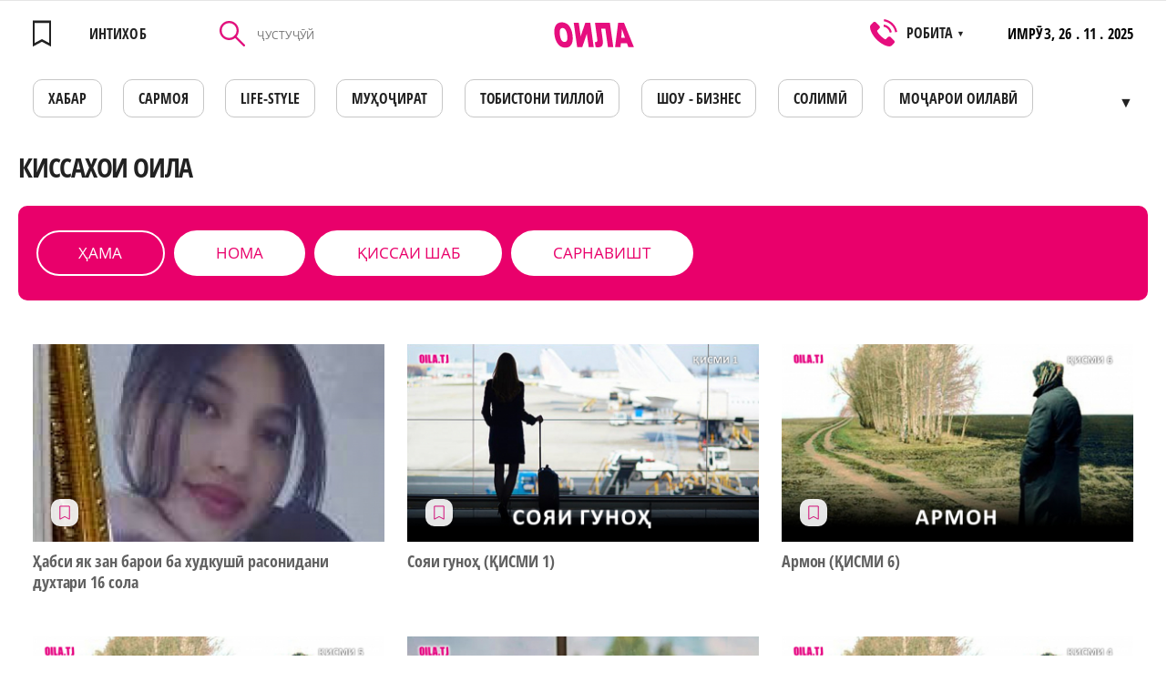

--- FILE ---
content_type: text/html; charset=UTF-8
request_url: https://oila.tj/category/kisakhoi-oila
body_size: 10376
content:
<!doctype html>
<html lang="tg" class="browserizr-is-not-mobile browserizr-is-desktop">
<head>
    <meta charset="UTF-8">
<meta http-equiv="X-UA-Compatible" content="ie=edge">
<meta http-equiv="content-type" content="text/html; charset=UTF-8">
<title>ҚИССАҲОИ ОИЛА</title>
<meta name="description" content="Ҳаводис, шоу-бизес, видео ва аудиоҳои ҷолиб, сӯҳбат бо ситораҳои санъат, тарзи барпо кардани оила ва оиладорӣ, оила ва ислом, номгузорӣ, тарбияи кудак, маслихат ба падару модар, хушунат дар оила, хоби ширин хурдтаракон, хурокҳои миллӣ, аврупоӣ, толеънома ва қиссаю рӯйдодҳо дар Точикистон.">
<meta name="keywords" content="газетаи оила, оила газета, газетаи ойла, ойла газета, сомонаи оила, оила сомона, сомонаи ойла, ойла сомона, сайти оила, сайти ойла">
<meta name="csrf-token" content="LqBZ8yxZ0JDEBXgF9Laxf17mclhuEVDsirYbZ2i1">
<meta name="format-detection" content="telephone=no">
<meta name="format-detection" content="address=no">
<meta name="viewport" content="width=device-width, minimum-scale=1, initial-scale=1, viewport-fit=cover">
<link rel="apple-touch-icon" sizes="180x180" href="/static/favicons/apple-touch-icon.png?v=1557558464">
<link rel="icon" type="image/png" sizes="32x32" href="/static/favicons/favicon-32x32.png?v=1557558464">
<link rel="icon" type="image/png" sizes="16x16" href="/static/favicons/favicon-16x16.png?v=1557558464">
<link rel="mask-icon" href="/static/favicons/safari-pinned-tab.svg?v=1557558464" color="#60bc4f">
<link rel="manifest" href="/static/favicons/site.webmanifest?v=1572421380">
<meta name="apple-mobile-web-app-title" content="Oila">
<meta name="application-name" content="Oila">
<meta name="msapplication-TileColor" content="#da532c">
<meta name="theme-color" content="#ffffff">
<link rel="preload" href="/static/fonts/fonts.css?v=1574156521" as="style" onload="this.onload=null;this.rel='stylesheet'">
<noscript><link rel="stylesheet" href="/static/fonts/fonts.css?v=1574156521"></noscript>
<script>!function(n){"use strict";n.loadCSS||(n.loadCSS=function(){});var o=loadCSS.relpreload={};if(o.support=function(){var e;try{e=n.document.createElement("link").relList.supports("preload")}catch(t){e=!1}return function(){return e}}(),o.bindMediaToggle=function(t){var e=t.media||"all";function a(){t.media=e}t.addEventListener?t.addEventListener("load",a):t.attachEvent&&t.attachEvent("onload",a),setTimeout(function(){t.rel="stylesheet",t.media="only x"}),setTimeout(a,3e3)},o.poly=function(){if(!o.support())for(var t=n.document.getElementsByTagName("link"),e=0;e<t.length;e++){var a=t[e];"preload"!==a.rel||"style"!==a.getAttribute("as")||a.getAttribute("data-loadcss")||(a.setAttribute("data-loadcss",!0),o.bindMediaToggle(a))}},!o.support()){o.poly();var t=n.setInterval(o.poly,500);n.addEventListener?n.addEventListener("load",function(){o.poly(),n.clearInterval(t)}):n.attachEvent&&n.attachEvent("onload",function(){o.poly(),n.clearInterval(t)})}"undefined"!=typeof exports?exports.loadCSS=loadCSS:n.loadCSS=loadCSS}("undefined"!=typeof global?global:this);</script>

<link rel="stylesheet" href="/assets/css/bundle-vendor.css?v=1604400470">
<link rel="stylesheet" href="/assets/css/bundle-common.css?v=1604400470">
<link rel="stylesheet" href="/assets/css/bundle-site.css?v=1604400470">
<meta property="og:title" content='ҚИССАҲОИ ОИЛА'>
<meta property="og:type" content="website">
<meta property="og:url" content="https://oila.tj/category/kisakhoi-oila"><!-- url текущей страницы -->
<meta property="og:description" content='Ҳаводис, шоу-бизес, видео ва аудиоҳои ҷолиб, сӯҳбат бо ситораҳои санъат, тарзи барпо кардани оила ва оиладорӣ, оила ва ислом, номгузорӣ, тарбияи кудак, маслихат ба падару модар, хушунат дар оила, хоби ширин хурдтаракон, хурокҳои миллӣ, аврупоӣ, толеънома ва қиссаю рӯйдодҳо дар Точикистон.'>
<meta property="og:site_name" content="oila.tj"><!-- домен сайта -->
    <meta property="og:image" content="https://oila.tj/static/pic/logo.png?v=1557558464" />
    <meta property="og:img" content="https://oila.tj/static/pic/logo.png?v=1557558464" />
    <link rel="shortcut icon" href="https://oila.tj/static/pic/logo.png?v=1557558464"/>
    <link rel="image_src" href="https://oila.tj/static/pic/logo.png?v=1557558464" />
    <meta itemprop="image" content="https://oila.tj/static/pic/logo.png?v=1557558464"/>
    <meta name="twitter:image" content="https://oila.tj/static/pic/logo.png?v=1557558464"/>
<meta name="twitter:card" content="summary_large_image">
<meta name="twitter:site" content="oila.tj">
<meta name="twitter:creator" content="@OILA">
<meta name="twitter:title" content='ҚИССАҲОИ ОИЛА'>
<meta name="twitter:description" content='Ҳаводис, шоу-бизес, видео ва аудиоҳои ҷолиб, сӯҳбат бо ситораҳои санъат, тарзи барпо кардани оила ва оиладорӣ, оила ва ислом, номгузорӣ, тарбияи кудак, маслихат ба падару модар, хушунат дар оила, хоби ширин хурдтаракон, хурокҳои миллӣ, аврупоӣ, толеънома ва қиссаю рӯйдодҳо дар Точикистон.'>
    <!-- Global site tag (gtag.js) - Google Analytics -->
<script async src="https://www.googletagmanager.com/gtag/js?id=UA-140256535-1"></script>
<script>
  window.dataLayer = window.dataLayer || [];
  function gtag(){dataLayer.push(arguments);}
  gtag('js', new Date());

  gtag('config', 'UA-140256535-1');
</script>
                <!-- Facebook Pixel Code -->
<script>
  !function(f,b,e,v,n,t,s)
  {if(f.fbq)return;n=f.fbq=function(){n.callMethod?
  n.callMethod.apply(n,arguments):n.queue.push(arguments)};
  if(!f._fbq)f._fbq=n;n.push=n;n.loaded=!0;n.version='2.0';
  n.queue=[];t=b.createElement(e);t.async=!0;
  t.src=v;s=b.getElementsByTagName(e)[0];
  s.parentNode.insertBefore(t,s)}(window, document,'script',
  'https://connect.facebook.net/en_US/fbevents.js');
  fbq('init', '2077732579190364');
  fbq('track', 'PageView');
</script>
<noscript><img height="1" width="1" style="display:none"
  src="https://www.facebook.com/tr?id=2077732579190364&ev=PageView&noscript=1"
/></noscript>
<!-- End Facebook Pixel Code -->
                <meta name="yandex-verification" content="d8a6b7b18fdb975d" />
                <meta name="google-site-verification" content="bEHX3Y3pb8wfVBnlCAH8jZh4ivwFlKmLDSkBQUTt-Hs" />
    
        <script charset="UTF-8" src="//cdn.sendpulse.com/js/push/edfda664864ff7c28fb5385101e2b881_1.js" async></script>
</head>
<body>
<div class="popup popup-operamini js-operamini">
    <table align="center">
        <tbody>
            <tr>
                <td colspan="4" align="right">
                    <img style="width: 25px;" class="js-operamini-back" src="/static/images/icons/back.png" alt="back.png">
                </td>
            </tr>
            <tr>
                <td colspan="4" style="padding-top: 20px;">
                    Использование данного сайта в браузерах:
                </td>
            </tr>
            <tr>
                <td style="padding-top: 20px;">
                        <img style="width: 35px;"  src="/static/images/icons/chrome.png" alt="chrome.png">
                </td>

                <td style="padding-top: 20px;">
                      <img style="width: 35px;" src="/static/images/icons/firefox.png" alt="firefox.png">
                </td>
                <td style="padding-top: 20px;">
                       <img style="width: 35px;" src="/static/images/icons/edge.png" alt="edge.png">
                </td>
                <td style="padding-top: 20px;">
                        <img style="width: 35px;" src="/static/images/icons/safari.png" alt="safari.png">
                </td>
            </tr>
            <tr>
                <td>
                    Chrome
                </td>
                <td>
                    Firefox
                </td>
                <td>
                    Edge
                </td>
                <td>
                    Safari
                </td>
            </tr>
            <tr>
                <td colspan="4" style="padding-top: 20px;" class="js-operamini-copy">
                    <input type="text" value="https://oila.tj/" class="js-operamini-input">
                </td>
            </tr>
        </tbody>
    </table>
</div>
<!-- Yandex.Metrika counter -->
<script type="text/javascript" >
   (function(m,e,t,r,i,k,a){m[i]=m[i]||function(){(m[i].a=m[i].a||[]).push(arguments)};
   m[i].l=1*new Date();k=e.createElement(t),a=e.getElementsByTagName(t)[0],k.async=1,k.src=r,a.parentNode.insertBefore(k,a)})
   (window, document, "script", "https://mc.yandex.ru/metrika/tag.js", "ym");

   ym(53826361, "init", {
        clickmap:true,
        trackLinks:true,
        accurateTrackBounce:true,
        webvisor:true
   });
</script>
<noscript><div><img src="https://mc.yandex.ru/watch/53826361" style="position:absolute; left:-9999px;" alt="" /></div></noscript>
<!-- /Yandex.Metrika counter -->
                <script>
  fbq('track', 'ViewContent');
</script>
    
    
        
            
        
    
    <div id="layout" class="layout layout--site">
        <div class="layout__body">
            <div class="mobile-menu-wrap" data-menu-wrap>
                <div class="mobile-menu-wrap__bg" data-close-menu></div>
                <div class="mobile-menu">
                    <div class="mobile-menu__head">
                        <a href="https://oila.tj/wishlist"  class="mobile-menu__favorites link--hover-def " data-favorites-header="0">
                            <svg class="svg-icon"><use xlink:href="/assets/svg/spritemap.svg?v=1604400470#favorites"></use></svg>
                        </a>
                        <div class="mobile-menu__search-icon" data-search-open>
                            <svg class="svg-icon"><use xlink:href="/assets/svg/spritemap.svg?v=1604400470#search-icon"></use></svg>
                        </div>
                        <div role="button" tabindex="0" class="hamburger-custom hamburger-custom--mmenu" data-close-menu>
                            <i></i>
                        </div>
                        <div class="mobile-menu__search" data-search-mobile>
                            <form method="GET" action="https://oila.tj/news/search" accept-charset="UTF-8" class="js-init mm-search__form">
                            <div class="control control--input _mr-xs">
                                <div class="control__inner">
                                    <input class="control__field" type="text" name="query" id="mmenu-search" value="" placeholder="ҶУСТУҶӮЙ" required>
                                </div>
                            </div>
                            </form>
                            <div class="mobile-menu__search-close" data-search-close></div>
                        </div>
                    </div>
                    <div class="mobile-menu__body js-init" data-accordion body-scroll-lock-ignore>
                        <div class="mobile-menu__item ">
            <a class="mobile-menu__item-link "
              href=https://oila.tj/category/khavodis
             >

                        ХАБАР
        </a>
                    </div>
    <div class="mobile-menu__item ">
            <!--noindex-->
                <a class="mobile-menu__item-link "
              href=https://oila.tj/mojaroi-oilavi
              rel="nofollow">

                        Моҷарои оилавӣ
        </a>
                <!--/noindex-->
                    </div>
    <div class="mobile-menu__item ">
            <a class="mobile-menu__item-link "
              href=https://oila.tj/category/kisakhoi-oila
             >

                        ҚИССАҲОИ ОИЛА
        </a>
                    </div>
    <div class="mobile-menu__item ">
            <!--noindex-->
                <a class="mobile-menu__item-link "
              href=https://eduzone.oila.tj
              rel="nofollow">

                        Eduzone
        </a>
                <!--/noindex-->
                    </div>
    <div class="mobile-menu__item ">
            <!--noindex-->
                <a class="mobile-menu__item-link "
              href=https://oila.tj/category/muoirati-bekhatar
              rel="nofollow">

                        Муҳоҷирати бехатар
        </a>
                <!--/noindex-->
                    </div>
    <div class="mobile-menu__item ">
            <a class="mobile-menu__item-link "
              href=https://oila.tj/category/tobiston
             >

                        Тобистони тиллоӣ
        </a>
                    </div>
    <div class="mobile-menu__item ">
            <!--noindex-->
                <a class="mobile-menu__item-link "
              href=https://oila.tj/category/solimi-va-zebogi
              rel="nofollow">

                        Солимӣ
        </a>
                <!--/noindex-->
                    </div>
    <div class="mobile-menu__item ">
            <a class="mobile-menu__item-link "
              href=https://oila.tj/category/shou-biznes
             >

                        ШОУ - БИЗНЕС
        </a>
                    </div>
    <div class="mobile-menu__item ">
            <!--noindex-->
                <a class="mobile-menu__item-link "
              href=https://oila.tj/category/zeboi
              rel="nofollow">

                        Зебои
        </a>
                <!--/noindex-->
                    </div>
    <div class="mobile-menu__item ">
            <a class="mobile-menu__item-link "
              href=https://oila.tj/category/tolenoma
             >

                        ТОЛЕЪНОМА
        </a>
                    </div>
    <div class="mobile-menu__item ">
            <a class="mobile-menu__item-link "
              href=https://oila.tj/category/oila
             >

                        ОИЛА
        </a>
                    </div>
    <div class="mobile-menu__item ">
            <a class="mobile-menu__item-link "
              href=https://oila.tj/category/mukhojir
             >

                        МУҲОҶИР
        </a>
                    </div>
    <div class="mobile-menu__item ">
            <a class="mobile-menu__item-link "
              href=https://oila.tj/category/tv-oila
             >

                        TВ - ОИЛА
        </a>
                    </div>
    <div class="mobile-menu__item ">
            <a class="mobile-menu__item-link "
              href=https://oila.tj/category/kadbonu
             >

                        КАДБОНУ
        </a>
                    </div>
    <div class="mobile-menu__item ">
            <!--noindex-->
                <a class="mobile-menu__item-link "
              href=https://oila.tj/category/ozmuni-ishqi-man
              rel="nofollow">

                        Достони ишки ман
        </a>
                <!--/noindex-->
                    </div>
    <div class="mobile-menu__item ">
            <!--noindex-->
                <a class="mobile-menu__item-link "
              href=https://oila.tj/category/oila-va-sarmoya
              rel="nofollow">

                        Оила ва Сармоя
        </a>
                <!--/noindex-->
                    </div>
    <div class="mobile-menu__item ">
            <!--noindex-->
                <a class="mobile-menu__item-link "
              href=https://oila.tj/category/nomnoma
              rel="nofollow">

                        НОМНОМА
        </a>
                <!--/noindex-->
                    </div>
    <div class="mobile-menu__item ">
            <a class="mobile-menu__item-link "
              href=https://oila.tj/category/khobnoma
             >

                        Хобнома
        </a>
                    </div>
    <div class="mobile-menu__item ">
            <a class="mobile-menu__item-link "
              href=https://oila.tj/category/loiha
             >

                        ЛОИҲА
        </a>
                    </div>

                    </div>
                </div>
            </div>

                            
                        
            <div class="section section--desk-header">
    <div class="container container--catalog">
        <div class="header-desk">
            <div class="header-desk__fav">
                <a  href="https://oila.tj/wishlist"  style="pointer-events: none"  class="header__favorites link--hover-def" >
                    <div class="header__favorites " data-favorites-header="">
                    <svg class="svg-icon"><use xlink:href="/assets/svg/spritemap.svg?v=1604400470#favorites"></use></svg>
                    </div>
                    <span>ИНТИХОБ</span>
                </a>
            </div>

            <form method="GET" action="https://oila.tj/news/search" accept-charset="UTF-8" class="header-desk__search">
                <div class="control control--input">
                    <div class="control__inner">
                        <button class="header-desk__search-button" type="submit">
                            <svg class="svg-icon"><use xlink:href="/assets/svg/spritemap.svg?v=1604400470#search-icon"></use></svg>
                        </button>
                        <input value="" class="control__field" placeholder="ҶУСТУҶӮЙ" type="text" name="query"
                               id="search-header-desk" required>
                    </div>
                </div>
            </form>

            <a href="https://oila.tj" class="header-desk__logo">
                <svg class="svg-icon"><use xlink:href="/assets/svg/spritemap.svg?v=1604400470#logo"></use></svg>
            </a>
            <div class="header-desk__phones filters__sort">
                <svg class="svg-icon"><use xlink:href="/assets/svg/spritemap.svg?v=1604400470#phone-icon"></use></svg>
                <div>РОБИТА <span>▼</span></div>
                <div class="filters__sort-sub">
                                            <a href="tel:" class="filters__sort-link link--hover-def">
                            
                        </a>
                                            <a href="tel:446013595" class="filters__sort-link link--hover-def">
                            446013595
                        </a>
                                            <a href="tel:" class="filters__sort-link link--hover-def">
                            
                        </a>
                                        <div class="filters__sort-link header-desk__phones-time">РЕҶАИ КОР: 8 - 17 ШАНБЕ ВА ЯКШАНБЕ ИСТИРОҲАТ</div>
                </div>
            </div>
            <div class="header-desk__info">
                <span>ИМРӮЗ,</span>
                26 . 11 . 2025
            </div>
        </div>
        <nav>
            <ul class="menu-desk js-init" data-desk-menu>
                                    <li>
                                                <a href="https://oila.tj/category/khavodis"  class="menu-desk__link link--hover-def ">
                            ХАБАР
                        </a>
                                            </li>
                                    <li>
                                                    <noindex>
                                                <a href="https://oila.tj/category/oila-va-sarmoya"  rel="nofollow" class="menu-desk__link link--hover-def ">
                            САРМОЯ
                        </a>
                                                    </noindex>
                                            </li>
                                    <li>
                                                <a href="https://oila.tj/category/life-style"  class="menu-desk__link link--hover-def ">
                            LIFE-STYLE
                        </a>
                                            </li>
                                    <li>
                                                <a href="https://oila.tj/category/mukhojir"  class="menu-desk__link link--hover-def ">
                            МУҲОҶИРАТ
                        </a>
                                            </li>
                                    <li>
                                                <a href="https://oila.tj/category/tobiston"  class="menu-desk__link link--hover-def ">
                            Тобистони тиллоӣ
                        </a>
                                            </li>
                                    <li>
                                                <a href="https://oila.tj/category/shou-biznes"  class="menu-desk__link link--hover-def ">
                            ШОУ - БИЗНЕС
                        </a>
                                            </li>
                                    <li>
                                                <a href="https://oila.tj/category/solimi-va-zebogi"  class="menu-desk__link link--hover-def ">
                            СОЛИМӢ
                        </a>
                                            </li>
                                    <li>
                                                    <noindex>
                                                <a href="https://oila.tj/mojaroi-oilavi"  rel="nofollow" class="menu-desk__link link--hover-def ">
                            Моҷарои оилавӣ
                        </a>
                                                    </noindex>
                                            </li>
                                    <li>
                                                <a href="https://oila.tj/category/kadbonu"  class="menu-desk__link link--hover-def ">
                            ДАСТАРХОН
                        </a>
                                            </li>
                                    <li>
                                                    <noindex>
                                                <a href="https://oila.tj/category/afisha1"  rel="nofollow" class="menu-desk__link link--hover-def ">
                            АФИША
                        </a>
                                                    </noindex>
                                            </li>
                                    <li>
                                                <a href="https://oila.tj/category/kisakhoi-oila"  class="menu-desk__link link--hover-def menu-desk__link--active">
                            ҚИССАҲОИ ОИЛА
                        </a>
                                            </li>
                                    <li>
                                                    <noindex>
                                                <a href="https://oila.tj/category/khobnoma"  rel="nofollow" class="menu-desk__link link--hover-def ">
                            ХОБНОМА
                        </a>
                                                    </noindex>
                                            </li>
                                    <li>
                                                <a href="https://oila.tj/category/tolenoma"  class="menu-desk__link link--hover-def ">
                            ТОЛЕЪНОМА
                        </a>
                                            </li>
                                    <li>
                                                <a href="https://oila.tj/category/nomnoma"  class="menu-desk__link link--hover-def ">
                            НОМНОМА
                        </a>
                                            </li>
                                    <li>
                                                <a href="https://oila.tj/category/zanu-mard"  class="menu-desk__link link--hover-def ">
                            МАСЛИҲАТИ МУФИД
                        </a>
                                            </li>
                                    <li>
                                                <a href="https://oila.tj/category/tv-oila"  class="menu-desk__link link--hover-def ">
                            ТВ - ОИЛА
                        </a>
                                            </li>
                                    <li>
                                                    <noindex>
                                                <a href="https://eduzone.oila.tj"  rel="nofollow" class="menu-desk__link link--hover-def ">
                            Eduzone
                        </a>
                                                    </noindex>
                                            </li>
                                    <li>
                                                <a href="https://oila.tj/category/loiha"  class="menu-desk__link link--hover-def ">
                            ЛОИҲА
                        </a>
                                            </li>
                            </ul>
        </nav>
    </div>
</div>

<div class="section section--header mh-head Sticky js-init" data-mheader>
    <div class="container container--mheader">
        <div class="header ">
                        <a href="https://oila.tj/wishlist"  class="header__favorites link--hover-def " data-favorites-header="0">
                <svg class="svg-icon"><use xlink:href="/assets/svg/spritemap.svg?v=1604400470#favorites"></use></svg>
            </a>
            <a href="https://oila.tj" class="header__logo">
                <svg class="svg-icon"><use xlink:href="/assets/svg/spritemap.svg?v=1604400470#logo"></use></svg>
            </a>
            <div role="button" tabindex="0" class="hamburger-custom" data-hamburger>
                <i></i>
            </div>
        </div>
    </div>
</div>
                <div class="section">
        <div class="catalog-top">
            <div class="title title--size-h0 title--catalog title--uppercase">Киссахои Оила</div>
                            <div class="tabs-container" style="background-color:#e9006b">
                    <a href="https://oila.tj/category/kisakhoi-oila" class="label label--button label--tab is-active" style="color:#c80068;border-color:#c80068">
                <span>Ҳама</span>
            </a>
                            <a href="https://oila.tj/category/noma" class="label label--button label--tab" style="color:#e9006b;border-color:#e9006b">
       <span>НОМА</span>
    </a>


                    <a href="https://oila.tj/category/issai-shab" class="label label--button label--tab" style="color:#e9006b;border-color:#e9006b">
       <span>ҚИССАИ ШАБ</span>
    </a>


                    <a href="https://oila.tj/category/sarnavisht" class="label label--button label--tab" style="color:#e9006b;border-color:#e9006b">
       <span>САРНАВИШТ</span>
    </a>


            </div>
                    </div>
    </div>
    <div class="section">
        <div class="container container--catalog">

            <div class="catalog-list">
                                    <div class="article" data-id="22554">
            <div class="article__content">
            <div class="article__content-img">
                                    <a href="https://oila.tj/news/absi-yak-zan-baroi-ba-khudkush-rasonidani-dukhtari-16-sola" class="article__img">
                                                    <img alt="" title="" class="js-lozad"  src="/static/images/placeholders/no-news.jpg" data-zzload-source-img="https://oila.tj/storage/news/medium/A871WTcyH9xLKLX5rbVEGPf8LBhvboFaqiTIlOyy.jpeg">
                                            </a>
                                            <div class="article__buttons">
                            <button class="button-favorite  js-init" data-send-action="favorites">
                                <svg class="svg-icon"><use xlink:href="/assets/svg/spritemap.svg?v=1604400470#favorites"></use></svg>
                            </button>
                        </div>
                                                </div>
            <div class="article__content-hover">
                                    <a href="https://oila.tj/category/sarnavisht" class="label label--button " style="color:#c80068;border-color:#c80068">
       <span>САРНАВИШТ</span>
    </a>


                                <a href="https://oila.tj/news/absi-yak-zan-baroi-ba-khudkush-rasonidani-dukhtari-16-sola" class="article__title">Ҳабси як зан барои ба худкушӣ  расонидани духтари 16 сола</a>
                                            </div>
        </div>
            
</div>
                                    <div class="article" data-id="22530">
            <div class="article__content">
            <div class="article__content-img">
                                    <a href="https://oila.tj/news/soyai-guno-ismi-1" class="article__img">
                                                    <img alt="" title="" class="js-lozad"  src="/static/images/placeholders/no-news.jpg" data-zzload-source-img="https://oila.tj/storage/news/medium/IAPipDnCqIjua6P0w0d4IJk9zpOpeKXXAzsAq5eq.jpeg">
                                            </a>
                                            <div class="article__buttons">
                            <button class="button-favorite  js-init" data-send-action="favorites">
                                <svg class="svg-icon"><use xlink:href="/assets/svg/spritemap.svg?v=1604400470#favorites"></use></svg>
                            </button>
                        </div>
                                                </div>
            <div class="article__content-hover">
                                    <a href="https://oila.tj/category/issai-shab" class="label label--button " style="color:#000000;border-color:#000000">
       <span>ҚИССАИ ШАБ</span>
    </a>


                                <a href="https://oila.tj/news/soyai-guno-ismi-1" class="article__title">Сояи гуноҳ (ҚИСМИ 1)</a>
                                            </div>
        </div>
            
</div>
                                    <div class="article" data-id="22481">
            <div class="article__content">
            <div class="article__content-img">
                                    <a href="https://oila.tj/news/armon-ismi-6" class="article__img">
                                                    <img alt="" title="" class="js-lozad"  src="/static/images/placeholders/no-news.jpg" data-zzload-source-img="https://oila.tj/storage/news/medium/wFlJ8IUWSKpSlbJYvPQqxMoSEJusiqCzYnJAt7Uw.jpeg">
                                            </a>
                                            <div class="article__buttons">
                            <button class="button-favorite  js-init" data-send-action="favorites">
                                <svg class="svg-icon"><use xlink:href="/assets/svg/spritemap.svg?v=1604400470#favorites"></use></svg>
                            </button>
                        </div>
                                                </div>
            <div class="article__content-hover">
                                    <a href="https://oila.tj/category/issai-shab" class="label label--button " style="color:#000000;border-color:#000000">
       <span>ҚИССАИ ШАБ</span>
    </a>


                                <a href="https://oila.tj/news/armon-ismi-6" class="article__title">Армон (ҚИСМИ 6)</a>
                                            </div>
        </div>
            
</div>
                                    <div class="article" data-id="22480">
            <div class="article__content">
            <div class="article__content-img">
                                    <a href="https://oila.tj/news/armon-ismi-5" class="article__img">
                                                    <img alt="" title="" class="js-lozad"  src="/static/images/placeholders/no-news.jpg" data-zzload-source-img="https://oila.tj/storage/news/medium/voy4np932WkNqqOyQ5LVhKtdsrZBRi6wefRFJkAb.jpeg">
                                            </a>
                                            <div class="article__buttons">
                            <button class="button-favorite  js-init" data-send-action="favorites">
                                <svg class="svg-icon"><use xlink:href="/assets/svg/spritemap.svg?v=1604400470#favorites"></use></svg>
                            </button>
                        </div>
                                                </div>
            <div class="article__content-hover">
                                    <a href="https://oila.tj/category/issai-shab" class="label label--button " style="color:#000000;border-color:#000000">
       <span>ҚИССАИ ШАБ</span>
    </a>


                                <a href="https://oila.tj/news/armon-ismi-5" class="article__title">Армон (ҚИСМИ 5)</a>
                                            </div>
        </div>
            
</div>
                                    <div class="article" data-id="22502">
            <div class="article__content">
            <div class="article__content-img">
                                    <a href="https://oila.tj/news/saramro-ba-kuo-zanam" class="article__img">
                                                    <img alt="" title="" class="js-lozad"  src="/static/images/placeholders/no-news.jpg" data-zzload-source-img="https://oila.tj/storage/news/medium/PgOzHf4A9xYj2FekPgH0ku6KKa3wl49E71xvUDAu.jpeg">
                                            </a>
                                            <div class="article__buttons">
                            <button class="button-favorite  js-init" data-send-action="favorites">
                                <svg class="svg-icon"><use xlink:href="/assets/svg/spritemap.svg?v=1604400470#favorites"></use></svg>
                            </button>
                        </div>
                                                </div>
            <div class="article__content-hover">
                                    <a href="https://oila.tj/category/noma" class="label label--button " style="color:#000000;border-color:#000000">
       <span>НОМА</span>
    </a>


                                <a href="https://oila.tj/news/saramro-ba-kuo-zanam" class="article__title">Сарамро ба куҷо занам?</a>
                                            </div>
        </div>
            
</div>
                                    <div class="article" data-id="22478">
            <div class="article__content">
            <div class="article__content-img">
                                    <a href="https://oila.tj/news/armon-ismi-4" class="article__img">
                                                    <img alt="" title="" class="js-lozad"  src="/static/images/placeholders/no-news.jpg" data-zzload-source-img="https://oila.tj/storage/news/medium/aDyGBk1NO3vBfZpdFAfqT4C8KmdHu0gMjSRThu0Y.jpeg">
                                            </a>
                                            <div class="article__buttons">
                            <button class="button-favorite  js-init" data-send-action="favorites">
                                <svg class="svg-icon"><use xlink:href="/assets/svg/spritemap.svg?v=1604400470#favorites"></use></svg>
                            </button>
                        </div>
                                                </div>
            <div class="article__content-hover">
                                    <a href="https://oila.tj/category/issai-shab" class="label label--button " style="color:#000000;border-color:#000000">
       <span>ҚИССАИ ШАБ</span>
    </a>


                                <a href="https://oila.tj/news/armon-ismi-4" class="article__title">Армон (ҚИСМИ 4)</a>
                                            </div>
        </div>
            
</div>
                                    <div class="article" data-id="22486">
            <div class="article__content">
            <div class="article__content-img">
                                    <a href="https://oila.tj/news/dodaramro-devona-kard-ota" class="article__img">
                                                    <img alt="" title="" class="js-lozad"  src="/static/images/placeholders/no-news.jpg" data-zzload-source-img="https://oila.tj/storage/news/medium/8Mxuh5MTK9TaXpFRx7wENzzup2MNKtmGlVCXoqOM.jpeg">
                                            </a>
                                            <div class="article__buttons">
                            <button class="button-favorite  js-init" data-send-action="favorites">
                                <svg class="svg-icon"><use xlink:href="/assets/svg/spritemap.svg?v=1604400470#favorites"></use></svg>
                            </button>
                        </div>
                                                </div>
            <div class="article__content-hover">
                                    <a href="https://oila.tj/category/noma" class="label label--button " style="color:#000000;border-color:#000000">
       <span>НОМА</span>
    </a>


                                <a href="https://oila.tj/news/dodaramro-devona-kard-ota" class="article__title">Додарамро девона кардӣ, ота!</a>
                                            </div>
        </div>
            
</div>
                                    <div class="article" data-id="22477">
            <div class="article__content">
            <div class="article__content-img">
                                    <a href="https://oila.tj/news/armon-ismi-3" class="article__img">
                                                    <img alt="" title="" class="js-lozad"  src="/static/images/placeholders/no-news.jpg" data-zzload-source-img="https://oila.tj/storage/news/medium/vyNw95lT9j4ajx1EwPw0a5eCHCbB94JaO0isIS0L.jpeg">
                                            </a>
                                            <div class="article__buttons">
                            <button class="button-favorite  js-init" data-send-action="favorites">
                                <svg class="svg-icon"><use xlink:href="/assets/svg/spritemap.svg?v=1604400470#favorites"></use></svg>
                            </button>
                        </div>
                                                </div>
            <div class="article__content-hover">
                                    <a href="https://oila.tj/category/issai-shab" class="label label--button " style="color:#000000;border-color:#000000">
       <span>ҚИССАИ ШАБ</span>
    </a>


                                <a href="https://oila.tj/news/armon-ismi-3" class="article__title">Армон (ҚИСМИ 3)</a>
                                            </div>
        </div>
            
</div>
                                    <div class="article" data-id="22476">
            <div class="article__content">
            <div class="article__content-img">
                                    <a href="https://oila.tj/news/armon-ismi-2" class="article__img">
                                                    <img alt="" title="" class="js-lozad"  src="/static/images/placeholders/no-news.jpg" data-zzload-source-img="https://oila.tj/storage/news/medium/9RPtuBT8BMDuSfpXI6Ai02mvwEj7IcRlyW4RaqWG.jpeg">
                                            </a>
                                            <div class="article__buttons">
                            <button class="button-favorite  js-init" data-send-action="favorites">
                                <svg class="svg-icon"><use xlink:href="/assets/svg/spritemap.svg?v=1604400470#favorites"></use></svg>
                            </button>
                        </div>
                                                </div>
            <div class="article__content-hover">
                                    <a href="https://oila.tj/category/issai-shab" class="label label--button " style="color:#000000;border-color:#000000">
       <span>ҚИССАИ ШАБ</span>
    </a>


                                <a href="https://oila.tj/news/armon-ismi-2" class="article__title">Армон (ҚИСМИ 2)</a>
                                            </div>
        </div>
            
</div>
                                    <div class="article" data-id="22470">
            <div class="article__content">
            <div class="article__content-img">
                                    <a href="https://oila.tj/news/armon-ismi-1" class="article__img">
                                                    <img alt="" title="" class="js-lozad"  src="/static/images/placeholders/no-news.jpg" data-zzload-source-img="https://oila.tj/storage/news/medium/5ZCiHFtOHVfI8uVvbPr1RHjIXkz9fRbzKgOpnfRR.jpeg">
                                            </a>
                                            <div class="article__buttons">
                            <button class="button-favorite  js-init" data-send-action="favorites">
                                <svg class="svg-icon"><use xlink:href="/assets/svg/spritemap.svg?v=1604400470#favorites"></use></svg>
                            </button>
                        </div>
                                                </div>
            <div class="article__content-hover">
                                    <a href="https://oila.tj/category/issai-shab" class="label label--button " style="color:#000000;border-color:#000000">
       <span>ҚИССАИ ШАБ</span>
    </a>


                                <a href="https://oila.tj/news/armon-ismi-1" class="article__title">Армон (ҚИСМИ 1)</a>
                                            </div>
        </div>
            
</div>
                                    <div class="article" data-id="22462">
            <div class="article__content">
            <div class="article__content-img">
                                    <a href="https://oila.tj/news/vorisi-arzandai-adabu-farang" class="article__img">
                                                    <img alt="" title="" class="js-lozad"  src="/static/images/placeholders/no-news.jpg" data-zzload-source-img="https://oila.tj/storage/news/medium/UGXoEmAUysJvV2XH6aO7OtJykku21ovp5MIvnUaC.jpeg">
                                            </a>
                                            <div class="article__buttons">
                            <button class="button-favorite  js-init" data-send-action="favorites">
                                <svg class="svg-icon"><use xlink:href="/assets/svg/spritemap.svg?v=1604400470#favorites"></use></svg>
                            </button>
                        </div>
                                                </div>
            <div class="article__content-hover">
                                    <a href="https://oila.tj/category/sarnavisht" class="label label--button " style="color:#c80068;border-color:#c80068">
       <span>САРНАВИШТ</span>
    </a>


                                <a href="https://oila.tj/news/vorisi-arzandai-adabu-farang" class="article__title">Вориси арзандаи адабу фарҳанг</a>
                                            </div>
        </div>
            
</div>
                                    <div class="article" data-id="22419">
            <div class="article__content">
            <div class="article__content-img">
                                    <a href="https://oila.tj/news/ismat-ismi-5" class="article__img">
                                                    <img alt="" title="" class="js-lozad"  src="/static/images/placeholders/no-news.jpg" data-zzload-source-img="https://oila.tj/storage/news/medium/bIyhW1gpdoE2ITFzkRJJSO0R0cZN5egJwmPTbKpO.jpeg">
                                            </a>
                                            <div class="article__buttons">
                            <button class="button-favorite  js-init" data-send-action="favorites">
                                <svg class="svg-icon"><use xlink:href="/assets/svg/spritemap.svg?v=1604400470#favorites"></use></svg>
                            </button>
                        </div>
                                                </div>
            <div class="article__content-hover">
                                    <a href="https://oila.tj/category/issai-shab" class="label label--button " style="color:#000000;border-color:#000000">
       <span>ҚИССАИ ШАБ</span>
    </a>


                                <a href="https://oila.tj/news/ismat-ismi-5" class="article__title">Қисмат (ҚИСМИ 5)</a>
                                            </div>
        </div>
            
</div>
                                    <div class="article" data-id="22418">
            <div class="article__content">
            <div class="article__content-img">
                                    <a href="https://oila.tj/news/ismat-ismi-4" class="article__img">
                                                    <img alt="" title="" class="js-lozad"  src="/static/images/placeholders/no-news.jpg" data-zzload-source-img="https://oila.tj/storage/news/medium/UXWBqG5d8u45mIZCKfnsxv8qxVfj7SstAQrJZwWA.jpeg">
                                            </a>
                                            <div class="article__buttons">
                            <button class="button-favorite  js-init" data-send-action="favorites">
                                <svg class="svg-icon"><use xlink:href="/assets/svg/spritemap.svg?v=1604400470#favorites"></use></svg>
                            </button>
                        </div>
                                                </div>
            <div class="article__content-hover">
                                    <a href="https://oila.tj/category/issai-shab" class="label label--button " style="color:#000000;border-color:#000000">
       <span>ҚИССАИ ШАБ</span>
    </a>


                                <a href="https://oila.tj/news/ismat-ismi-4" class="article__title">Қисмат (ҚИСМИ 4)</a>
                                            </div>
        </div>
            
</div>
                                    <div class="article" data-id="22417">
            <div class="article__content">
            <div class="article__content-img">
                                    <a href="https://oila.tj/news/ismat-ismi-3" class="article__img">
                                                    <img alt="" title="" class="js-lozad"  src="/static/images/placeholders/no-news.jpg" data-zzload-source-img="https://oila.tj/storage/news/medium/8n0SH2EUUk5CGpXRG71TmXHQbbHOiyAPopcpIozh.jpeg">
                                            </a>
                                            <div class="article__buttons">
                            <button class="button-favorite  js-init" data-send-action="favorites">
                                <svg class="svg-icon"><use xlink:href="/assets/svg/spritemap.svg?v=1604400470#favorites"></use></svg>
                            </button>
                        </div>
                                                </div>
            <div class="article__content-hover">
                                    <a href="https://oila.tj/category/issai-shab" class="label label--button " style="color:#000000;border-color:#000000">
       <span>ҚИССАИ ШАБ</span>
    </a>


                                <a href="https://oila.tj/news/ismat-ismi-3" class="article__title">Қисмат (ҚИСМИ 3)</a>
                                            </div>
        </div>
            
</div>
                                    <div class="article" data-id="22436">
            <div class="article__content">
            <div class="article__content-img">
                                    <a href="https://oila.tj/news/kelinam-misli-kazhdum-dukhtaronamro-nesh-mezanad" class="article__img">
                                                    <img alt="" title="" class="js-lozad"  src="/static/images/placeholders/no-news.jpg" data-zzload-source-img="https://oila.tj/storage/news/medium/ZEMyqEoXAHwJGnOQXaPq5Y1vfvxk3trpQOAKR7CR.jpeg">
                                            </a>
                                            <div class="article__buttons">
                            <button class="button-favorite  js-init" data-send-action="favorites">
                                <svg class="svg-icon"><use xlink:href="/assets/svg/spritemap.svg?v=1604400470#favorites"></use></svg>
                            </button>
                        </div>
                                                </div>
            <div class="article__content-hover">
                                    <a href="https://oila.tj/category/noma" class="label label--button " style="color:#000000;border-color:#000000">
       <span>НОМА</span>
    </a>


                                <a href="https://oila.tj/news/kelinam-misli-kazhdum-dukhtaronamro-nesh-mezanad" class="article__title">Келинам мисли каждум духтаронамро неш мезанад</a>
                                            </div>
        </div>
            
</div>
                            </div>
            <div class="pagination">
        



        <a  class="pagination__arrow pagination__arrow--prev">
            <
        </a>
                                                                                <a class="pagination__number active" >1</a>
                                                                                <a href="https://oila.tj/category/kisakhoi-oila/page/2" class="pagination__number">2</a>
                                                                                <a href="https://oila.tj/category/kisakhoi-oila/page/3" class="pagination__number">3</a>
                                                                                <a href="https://oila.tj/category/kisakhoi-oila/page/4" class="pagination__number">4</a>
                                                                                <a href="https://oila.tj/category/kisakhoi-oila/page/5" class="pagination__number">5</a>
                                                                                <a href="https://oila.tj/category/kisakhoi-oila/page/6" class="pagination__number">6</a>
                                                                                <a href="https://oila.tj/category/kisakhoi-oila/page/7" class="pagination__number">7</a>
                                                                                <a href="https://oila.tj/category/kisakhoi-oila/page/8" class="pagination__number">8</a>
                                                                                                                                                    <a href="https://oila.tj/category/kisakhoi-oila/page/291" class="pagination__number">291</a>
                                                                                <a href="https://oila.tj/category/kisakhoi-oila/page/292" class="pagination__number">292</a>
                                                                <a class="pagination__arrow pagination__arrow--next"  href="https://oila.tj/category/kisakhoi-oila/page/2" >
            >
        </a>
        <a class="pagination__arrow pagination__arrow--next pagination__arrow--last"  href="https://oila.tj/category/kisakhoi-oila/page/292" >
            >>
        </a>
    </div>

        </div>
        <div class="container container--index">
            
            <div class="categories-wrap">
                        <a href="https://oila.tj/category/tobiston" class="categories-item">
    <span class="categories-item__body">
        <span class="categories-item__name">
            Тобистони тиллоӣ
        </span>
        <span class="categories-item__quantity">
            6
        </span>
    </span>
</a>
                                <a href="https://oila.tj/category/afisha1" class="categories-item">
    <span class="categories-item__body">
        <span class="categories-item__name">
            Афиша
        </span>
        <span class="categories-item__quantity">
            124
        </span>
    </span>
</a>
                                <a href="https://oila.tj/category/mojaroi-oilavi" class="categories-item">
    <span class="categories-item__body">
        <span class="categories-item__name">
            Моҷарои оилавӣ
        </span>
        <span class="categories-item__quantity">
            92
        </span>
    </span>
</a>
                                <a href="https://oila.tj/category/life-style" class="categories-item">
    <span class="categories-item__body">
        <span class="categories-item__name">
            LIFE-STYLE
        </span>
        <span class="categories-item__quantity">
            930
        </span>
    </span>
</a>
                                <a href="https://oila.tj/category/solimi-va-zebogi" class="categories-item">
    <span class="categories-item__body">
        <span class="categories-item__name">
            Солимӣ
        </span>
        <span class="categories-item__quantity">
            779
        </span>
    </span>
</a>
                                <a href="https://oila.tj/category/oila-va-sarmoya" class="categories-item">
    <span class="categories-item__body">
        <span class="categories-item__name">
            Сармоя
        </span>
        <span class="categories-item__quantity">
            275
        </span>
    </span>
</a>
                                <a href="https://oila.tj/category/kisakhoi-oila" class="categories-item">
    <span class="categories-item__body">
        <span class="categories-item__name">
            ҚИССАҲОИ ОИЛА
        </span>
        <span class="categories-item__quantity">
            4381
        </span>
    </span>
</a>
                                <a href="https://oila.tj/category/shou-biznes" class="categories-item">
    <span class="categories-item__body">
        <span class="categories-item__name">
            ШОУ - БИЗНЕС
        </span>
        <span class="categories-item__quantity">
            1886
        </span>
    </span>
</a>
                                <a href="https://oila.tj/category/spetsproekty" class="categories-item">
    <span class="categories-item__body">
        <span class="categories-item__name">
            Спецпроекты
        </span>
        <span class="categories-item__quantity">
            8
        </span>
    </span>
</a>
                                <a href="https://oila.tj/category/nomnoma" class="categories-item">
    <span class="categories-item__body">
        <span class="categories-item__name">
            НОМНОМА
        </span>
        <span class="categories-item__quantity">
            58
        </span>
    </span>
</a>
                                <a href="https://oila.tj/category/tv-oila" class="categories-item">
    <span class="categories-item__body">
        <span class="categories-item__name">
            ТВ - ОИЛА
        </span>
        <span class="categories-item__quantity">
            198
        </span>
    </span>
</a>
                                <a href="https://oila.tj/category/kadbonu" class="categories-item">
    <span class="categories-item__body">
        <span class="categories-item__name">
            ДАСТАРХОН
        </span>
        <span class="categories-item__quantity">
            618
        </span>
    </span>
</a>
                                <a href="https://oila.tj/category/oila" class="categories-item">
    <span class="categories-item__body">
        <span class="categories-item__name">
            МАСЛИҲАТИ МУФИД
        </span>
        <span class="categories-item__quantity">
            1152
        </span>
    </span>
</a>
                                <a href="https://oila.tj/category/mukhojir" class="categories-item">
    <span class="categories-item__body">
        <span class="categories-item__name">
            МУҲОҶИРАТ
        </span>
        <span class="categories-item__quantity">
            892
        </span>
    </span>
</a>
                                <a href="https://oila.tj/category/khavodis" class="categories-item">
    <span class="categories-item__body">
        <span class="categories-item__name">
            ХАБАР
        </span>
        <span class="categories-item__quantity">
            5884
        </span>
    </span>
</a>
                                <a href="https://oila.tj/category/loiha" class="categories-item">
    <span class="categories-item__body">
        <span class="categories-item__name">
            ЛОИҲА
        </span>
        <span class="categories-item__quantity">
            24
        </span>
    </span>
</a>
                                <a href="https://oila.tj/category/tolenoma" class="categories-item">
    <span class="categories-item__body">
        <span class="categories-item__name">
            ТОЛЕЪНОМА
        </span>
        <span class="categories-item__quantity">
            2165
        </span>
    </span>
</a>
                                <a href="https://oila.tj/category/khobnoma" class="categories-item">
    <span class="categories-item__body">
        <span class="categories-item__name">
            Хобнома
        </span>
        <span class="categories-item__quantity">
            185
        </span>
    </span>
</a>
            </div>


        </div>
    </div>
        </div>
        <div class="layout__footer">
            <div class="section section--ovh">
    <div class="container container--index">
        <div class="title title--size-subscribe title--size-subscribe-mobile title--uppercase">ОБУНА БА ХАБАРҲО</div>
        <div class="usual-container subscribe" style='background-image: url(../../../../../public/site/static/images/payment-methods/letter.png)'>
                <img  class="letter" src="/static/images/payment-methods/letter.png" alt="letter">
            <div class="title title--size-subscribe title--uppercase">ОБУНА БА ХАБАРҲО</div>
            <form method="POST" action="https://oila.tj/subscribe/send" accept-charset="UTF-8" id="subscribe-form6926ff16e12af" class="js-init ajax-form subscribe__form"><input name="_token" type="hidden" value="LqBZ8yxZ0JDEBXgF9Laxf17mclhuEVDsirYbZ2i1">
                <div class="control control--input">
                    <div class="control__inner">
                        <input type="email" class="control__field" name="email" id="subscribe-email" value="" placeholder="ОБУНА БА ХАБАРҲО" required>
                    </div>
                </div>
                <button class="button button--subscribe" type="submit">
                        <span class="button__body">
                            <span class="button__text">OK</span>
                        </span>
                </button>
            </form>
        </div>
        <div class="footer-add-article usual-container">
            <div class="title title--size-subscribe">
                Хабар, видео ва акс гузоред
            </div>
            <button class="button button--subscribe js-init" data-mfp="ajax" data-mfp-src="https://oila.tj/news/getAddNews">
                <span class="button__body">
                        <svg class="svg-icon"><use xlink:href="/assets/svg/spritemap.svg?v=1604400470#upload"></use></svg>
                </span>
            </button>
        </div>
    </div>
</div>
<div class="section">
    <div class="container container--index">
        <div class="footer-bottom">
            <div class="copyright">
                oila.tj

            </div>
            <div class="soc js-soc-container soc--is-hide ">
                                                                                                    <a href="https://www.instagram.com/oilatj/" target="_blank" class="soc__item">
                            <svg class="svg-icon"><use xlink:href="/assets/svg/spritemap.svg?v=1604400470#icon-instagram"></use></svg>
                        </a>
                                                                                                                                            <a href="https://www.facebook.com/oilamedia/" target="_blank" class="soc__item">
                            <svg class="svg-icon"><use xlink:href="/assets/svg/spritemap.svg?v=1604400470#icon-facebook"></use></svg>
                        </a>
                                                                                                                                                                                                                                                                        </div>
        </div>
    </div>
</div>

            
        </div>
    </div>
    <script>
	(function (window) {
		window.LOCO_DATA = {
            
			modules: {},
			language: 'tg',
            currency: 'грн.',
            cookie: {
				url: '/data/cookie'
            },
            copyrightTranslation: 'подробнее тдж' + ':' ,
            validation: {
				bySelector: {}
            },
            favorites: 'https://oila.tj/wishlist',
            counter: 'https://oila.tj/news/updateViews',
            sw: {
			    offlineArticles: 'https://oila.tj/news/getNews',
                offlinePage: 'https://oila.tj/news/offline'
            },
			google: {
				maps: {
					API_KEY: 'xxx',
					language: 'tg',
					region: 'ua'
				}
			}
		};
	})(window);
</script>

<script>
    let a = document.getElementById('js-show-more');
    if(typeof(a) != "undefined" && a !== null) {
        // console.log(a);
		var limit = +8;
		console.log(limit);
		var counter = limit;

        function showmore() {
            $.ajax({
                url: 'news/More',
                method: 'POST',
                data: { 'startFrom': counter },
                dataType: 'JSON',
                success: function (data) {
                    $('.index-top__left-list').append(data['html']);
                    $('#js-show-more').remove();
                    counter += limit;
                },
                error: function (jqXHR, textStatus, errorThrown) {
                    console.log(jqXHR, textStatus, errorThrown);
                }
            });
        }
    }
</script>

<script src="/assets/js/bundle-app.js?v=1604400470"></script>

    
    <noscript>
    <link rel="stylesheet" href="/assets/css/bundle-noscript.css?v=1604400470">
    <div class="noscript-msg">
        <input id="noscript-msg__input" class="noscript-msg__input" type="checkbox">
        <div class="noscript-msg__container">
            <label class="noscript-msg__close" for="noscript-msg__input"
                    title="noscript-msg.close_notification">&times;</label>
            <div class="noscript-msg__content">
                <p>
                    <b>noscript-msg.disabled_javascript</b><br>
                    noscript-msg.required_javascript
                </p>
                <p>noscript-msg.enable_javascript</p>
            </div>
        </div>
    </div>
</noscript>
    <div hidden>
            <script>
	(function(selectors) {
		selectors["#subscribe-form6926ff16e12af"] = {"params":{"durationAnimate":1000,"focusOnError":false},"settings":{"rules":{"email":{"laravelValidation":[["Required",[],"\u041f\u043e\u043b\u0435 \u043e\u0431\u044f\u0437\u0430\u0442\u0435\u043b\u044c\u043d\u043e\u0435 \u0434\u043b\u044f \u0437\u0430\u043f\u043e\u043b\u043d\u0435\u043d\u0438\u044f",true],["Email",[],"\u0417\u043d\u0430\u0447\u0435\u043d\u0438\u0435 \u043f\u043e\u043b\u044f \"email\" \u0434\u043e\u043b\u0436\u043d\u043e \u0431\u044b\u0442\u044c email \u0430\u0434\u0440\u0435\u0441\u043e\u043c.",false]]}},"ignore":"[type=hidden]"}};
    })(window.LOCO_DATA.validation.bySelector);
</script>

</div>

<div class="pwa-noty">
    <div class="pwa-noty__offline js-offline-noty" style="display: none">
        <span class="offline">Интернет нест</span>
        <span class="online">news::site.internet-yes</span>
    </div>
    
        
    
</div>

<div hidden>
    <div class="popup popup--default" id="popup-save-art">
        <div class="ajax-response animation animation--show">
            <div class="ajax-response__text popup-offline">
                Мо метавонем охирин хабарҳое, ки шумо дида будед, ҳифз (сохронит) намоем, то ки дар вақти бароятон қуллай ва набудани интернет  онҳоро мутолиа кунед. Барои ин ба саҳифаи асосӣ дароед ва матолиби бароятон ҷолибу хонданиро дар  offline мутолиа кунед!
                <div class="title title--size-h3 ask-save-title">Ҳифз кунем?</div>
                <div class="js-popup-save ask-save-button link--hover-def">БАЛЕ</div>
            </div>
        </div>
    </div>

    <div class="popup popup--default" id="popup-offline">
        <div class="ajax-response animation animation--show">
            <div class="title title--size-h2">Интернет нест</div>
            <div class="ajax-response__text popup-offline">
                Дидани хабарҳои ҳифзшуда
                <a href="/" class="popup-offline__link link--arrow link--hover-def">
                    Ба варианти оффлайн гузаред
                    <svg class="svg-icon"><use xlink:href="/assets/svg/spritemap.svg?v=1604400470#arrow"></use></svg>
                </a>
            </div>
        </div>
    </div>
</div>

<button class="button button--pink js-init scroll-up" data-scroll-window='{"target": "up"}' data-scroll="">
   <svg class="svg-icon"><use xlink:href="/assets/svg/spritemap.svg?v=1604400470#arrow"></use></svg>
</button>

    <div class="cookie-info"
		data-cookie-info
		data-cookie-options='{"expires":2147483647,"path":"\/"}'
		style="display: none;">
	<div class="container container--catalog">
		<div class="cookie-info__content">
            <p class="cookie-info__text">
                Ин сомона ба хотири истифодаи бароҳати шумо аз файлҳои силсилаи Cookies истифода мебарад. Дар сурати розӣ набудан бо истифодаи файлҳои Cookies барои гирифтани маълумоти иловагӣ дар бораи Cookies ба саҳифаи Cookies ворид шавед!
            </p>

            <form data-cookie-form class="cookie-info__button">
                <input class="checker__input" type="hidden" name="allow-cookie-usage" value="true">
                <button type="submit" class="button button--bigger">
                    <span class="button__body">
                        <span class="button__text">Қабул мекунам</span>
                    </span>
                </button>
            </form>

		</div>
	</div>
</div>

</body>
</html>


--- FILE ---
content_type: text/css
request_url: https://oila.tj/static/fonts/fonts.css?v=1574156521
body_size: 300
content:
@font-face {
    font-family: 'Open Sans';
    src: local('Open Sans Light'), local('OpenSans-Light'),
        url('OpenSans-Light.woff2') format('woff2'),
        url('OpenSans-Light.woff') format('woff');
    font-weight: 300;
    font-style: normal;
}

@font-face {
    font-family: 'Open Sans';
    src: local('Open Sans Regular'), local('OpenSans-Regular'),
        url('OpenSans-Regular.woff2') format('woff2'),
        url('OpenSans-Regular.woff') format('woff');
    font-weight: normal;
    font-style: normal;
}

@font-face {
    font-family: 'Open Sans';
    src: local('Open Sans Bold'), local('OpenSans-Bold'),
        url('OpenSans-Bold.woff2') format('woff2'),
        url('OpenSans-Bold.woff') format('woff');
    font-weight: bold;
    font-style: normal;
}

@font-face {
    font-family: 'Open Sans Condensed';
    src: local('Open Sans Condensed Bold'), local('OpenSansCondensed-Bold'),
        url('OpenSansCondensed-Bold.woff2') format('woff2'),
        url('OpenSansCondensed-Bold.woff') format('woff');
    font-weight: bold;
    font-style: normal;
}

@font-face {
    font-family: 'Montserrat';
    src: local('Montserrat Black'), local('Montserrat-Black'), local('MontserratBlack'),
    url('Montserrat-Black.woff2') format('woff2'),
    url('Montserrat-Black.woff') format('woff');
    font-weight: bold;
    font-style: normal;
}

@font-face {
    font-family: 'Roboto-Regular';
    src: local('RobotoRegular'), local('Roboto-Regular'), local('RobotoRegular'),
    url('Roboto-Regular.woff2') format('woff2'),
    url('Roboto-Regular.woff') format('woff');
    font-weight: normal;
    font-style: normal;
}


--- FILE ---
content_type: text/css
request_url: https://oila.tj/assets/css/bundle-site.css?v=1604400470
body_size: 21362
content:
.layout{display:flex;flex-direction:column;background-color:#fff;position:relative;height:auto;min-height:100vh;width:100%}.layout__body{flex-grow:1}.layout--account .layout__footer{margin:4.375rem 0 0}.section{display:block;position:relative;background:top no-repeat;background-size:100%;width:100%}.section--header.mh-head{background-color:#f4f4f4;height:unset;padding:0;color:inherit}.section--ovh{overflow:hidden}.section--desk-header{display:none}.section--desk-header .container--catalog{margin-bottom:0}.section--overflow-x{overflow-x:hidden}.section--border-b{border-bottom:6px solid #facfe5}.container{position:relative;margin:0 auto;max-width:1240px}.container .container{padding-left:0;padding-right:0}.container--index{padding-left:.625rem;padding-right:.625rem}.container--mheader{margin-bottom:1.875rem}.container--catalog,.container--mheader{padding-left:1.325rem;padding-right:1.325rem}.container--catalog{margin-bottom:30px}.container--page-news{margin-bottom:3.75rem;padding-left:1.325rem;padding-right:1.325rem}.index-bottom .container-articles--4 .article:nth-child(2){padding-bottom:14px}.index-bottom .container-articles--4 .article:nth-child(n+2){border-bottom:1px solid #d4d4d4}.index-bottom .container-articles--4 .article:nth-child(n+3){width:100%}.index-bottom .container-articles--4 .article:nth-child(n+3) .article__content{display:flex;flex-direction:row-reverse;justify-content:space-between;padding-bottom:5px}.index-bottom .container-articles--4 .article:nth-child(n+3) .article__content-hover{padding-right:12%;width:100%}.index-bottom .container-articles--4 .article:nth-child(n+3) .article__content-hover .article__buttons{display:none}.index-bottom .container-articles--4 .article:nth-child(n+3) .article__buttons{position:relative;bottom:-6px;left:0}.index-bottom .container-articles--4 .article:nth-child(n+3) .article__buttons .button-favorite{border:1px solid #d4d4d4}.index-bottom .container-articles--4 .article:nth-child(n+3) .article__title{margin-top:0}.index-bottom .container-articles--4 .article:nth-child(n+3) .article__play{border:1px solid #d4d4d4}.index-bottom .container-articles--4 .article:nth-child(n+3) .article__img{display:none}.page-article__right .container-articles--4 .article:nth-child(n+1){border-bottom:1px solid #d4d4d4;padding-bottom:11px}.page-article__right .container-articles--4 .article:nth-child(n+3){width:100%}.page-article__right .container-articles--4 .article:nth-child(n+3) .label{margin-top:0}.page-article__right .container-articles--4 .article:nth-child(n+3) .article__content{display:flex;flex-direction:row-reverse;justify-content:space-between;padding-bottom:5px}.page-article__right .container-articles--4 .article:nth-child(n+3) .article__content-img{position:absolute}.page-article__right .container-articles--4 .article:nth-child(n+3) .article__content-hover{width:100%}.page-article__right .container-articles--4 .article:nth-child(n+3) .article__buttons{position:relative;bottom:0;left:0}.page-article__right .container-articles--4 .article:nth-child(n+3) .article__buttons .button-favorite{border:1px solid #d4d4d4}.page-article__right .container-articles--4 .article:nth-child(n+3) .article__title{margin-top:0}.page-article__right .container-articles--4 .article:nth-child(n+3) .article__play{border:1px solid #d4d4d4}.page-article__right .container-articles--4 .article:nth-child(n+3) .article__img{display:none}.touchevents .index-center .article__content-hover{display:flex;justify-content:space-between;align-items:flex-start;flex-direction:row}.touchevents .index-center .article__content-hover .article__buttons{position:relative;right:-11px;top:15px;padding-right:.7rem}.touchevents .container--catalog .article__content-img .article__buttons{display:none}.touchevents .page-article__right-body .index-top__right-articles.container-articles--4.with-banner .article:nth-child(3) .article__content-img .article__buttons{left:auto!important;bottom:-45px!important;right:0;top:auto}.touchevents .page-article__right-body .index-top__right-articles.container-articles--4.with-banner .article:nth-child(3) .article__content-img .article__buttons .article__play,.touchevents .page-article__right-body .index-top__right-articles.container-articles--4.with-banner .article:nth-child(3) .article__content-img .article__buttons .button-favorite{border:1px solid #d4d4d4!important}.index-top__right .index-top__right-article-top.container-articles--4 .article:nth-child(n+1){border-bottom:1px solid #d4d4d4}.index-top__right .index-top__right-article-top.container-articles--4 .article:nth-child(n+3){width:100%}.index-top__right .index-top__right-article-top.container-articles--4 .article:nth-child(n+3) .label{margin-top:0}.index-top__right .index-top__right-article-top.container-articles--4 .article:nth-child(n+3) .article__content{display:flex;flex-direction:row-reverse;justify-content:space-between;padding-bottom:5px}.index-top__right .index-top__right-article-top.container-articles--4 .article:nth-child(n+3) .article__content-img{position:absolute}.index-top__right .index-top__right-article-top.container-articles--4 .article:nth-child(n+3) .article__content-hover{width:100%}.index-top__right .index-top__right-article-top.container-articles--4 .article:nth-child(n+3) .article__content-hover .article__buttons{display:none}.index-top__right .index-top__right-article-top.container-articles--4 .article:nth-child(n+3) .article__buttons{position:relative;bottom:0;left:0}.index-top__right .index-top__right-article-top.container-articles--4 .article:nth-child(n+3) .article__buttons .button-favorite{border:1px solid #d4d4d4}.index-top__right .index-top__right-article-top.container-articles--4 .article:nth-child(n+3) .article__title{margin-top:0}.index-top__right .index-top__right-article-top.container-articles--4 .article:nth-child(n+3) .article__play{border:1px solid #d4d4d4}.index-top__right .index-top__right-article-top.container-articles--4 .article:nth-child(n+3) .article__img{display:none}.index-top .index-top__right .index-top__right-articles.container-articles--4.with-banner .article:nth-child(n+1){border-bottom:1px solid #d4d4d4}.index-top .index-top__right .index-top__right-articles.container-articles--4.with-banner .article:nth-child(n+3){width:100%}.index-top .index-top__right .index-top__right-articles.container-articles--4.with-banner .article:nth-child(n+3) .label{margin-top:0}.index-top .index-top__right .index-top__right-articles.container-articles--4.with-banner .article:nth-child(n+3) .article__content{display:block;flex-direction:row-reverse;justify-content:space-between;padding-bottom:5px}.index-top .index-top__right .index-top__right-articles.container-articles--4.with-banner .article:nth-child(n+3) .article__content-img{position:relative}.index-top .index-top__right .index-top__right-articles.container-articles--4.with-banner .article:nth-child(n+3) .article__content-hover{width:100%}.index-top .index-top__right .index-top__right-articles.container-articles--4.with-banner .article:nth-child(n+3) .article__content-hover .article__buttons{display:block}.touchevents .index-top .index-top__right .index-top__right-articles.container-articles--4.with-banner .article:nth-child(n+3) .article__content-hover .article__buttons{display:none}.index-top .index-top__right .index-top__right-articles.container-articles--4.with-banner .article:nth-child(n+3) .article__buttons{position:absolute;right:10px;left:auto;bottom:-44px}.index-top .index-top__right .index-top__right-articles.container-articles--4.with-banner .article:nth-child(n+3) .article__title{margin-top:0}.index-top .index-top__right .index-top__right-articles.container-articles--4.with-banner .article:nth-child(n+3) .article__play{border:1px solid #d4d4d4}.index-top .index-top__right .index-top__right-articles.container-articles--4.with-banner .article:nth-child(n+3) .article__img{display:block;margin-bottom:10px}.index-top .index-top__right .index-top__right-articles.container-articles--4.with-banner .article:nth-child(n+4){width:100%}.index-top .index-top__right .index-top__right-articles.container-articles--4.with-banner .article:nth-child(n+4) .label{margin-top:0}.index-top .index-top__right .index-top__right-articles.container-articles--4.with-banner .article:nth-child(n+4) .article__content{display:flex;flex-direction:row-reverse;justify-content:space-between;padding-bottom:5px}.index-top .index-top__right .index-top__right-articles.container-articles--4.with-banner .article:nth-child(n+4) .article__content-img{position:absolute}.index-top .index-top__right .index-top__right-articles.container-articles--4.with-banner .article:nth-child(n+4) .article__content-hover{width:100%}.index-top .index-top__right .index-top__right-articles.container-articles--4.with-banner .article:nth-child(n+4) .article__content-hover .article__buttons{display:none}.index-top .index-top__right .index-top__right-articles.container-articles--4.with-banner .article:nth-child(n+4) .article__buttons{position:relative;bottom:0;left:-10px}.index-top .index-top__right .index-top__right-articles.container-articles--4.with-banner .article:nth-child(n+4) .article__buttons .button-favorite{border:1px solid #d4d4d4}.index-top .index-top__right .index-top__right-articles.container-articles--4.with-banner .article:nth-child(n+4) .article__title{margin-top:0}.index-top .index-top__right .index-top__right-articles.container-articles--4.with-banner .article:nth-child(n+4) .article__play{border:1px solid #d4d4d4}.index-top .index-top__right .index-top__right-articles.container-articles--4.with-banner .article:nth-child(n+4) .article__img{display:none}.index-top .index-top__right .index-top__right-articles.container-articles--4 .article:nth-child(n+1){border-bottom:1px solid #d4d4d4}.index-top .index-top__right .index-top__right-articles.container-articles--4 .article:nth-child(n+3){width:100%}.index-top .index-top__right .index-top__right-articles.container-articles--4 .article:nth-child(n+3) .label{margin-top:0}.index-top .index-top__right .index-top__right-articles.container-articles--4 .article:nth-child(n+3) .article__content{display:flex;flex-direction:row-reverse;justify-content:space-between;padding-bottom:5px}.index-top .index-top__right .index-top__right-articles.container-articles--4 .article:nth-child(n+3) .article__content-img{position:absolute}.index-top .index-top__right .index-top__right-articles.container-articles--4 .article:nth-child(n+3) .article__content-hover{width:100%}.index-top .index-top__right .index-top__right-articles.container-articles--4 .article:nth-child(n+3) .article__content-hover .article__buttons{display:none}.index-top .index-top__right .index-top__right-articles.container-articles--4 .article:nth-child(n+3) .article__buttons{position:relative;bottom:0;left:-10px}.index-top .index-top__right .index-top__right-articles.container-articles--4 .article:nth-child(n+3) .article__buttons .button-favorite{border:1px solid #d4d4d4}.index-top .index-top__right .index-top__right-articles.container-articles--4 .article:nth-child(n+3) .article__title{margin-top:0}.index-top .index-top__right .index-top__right-articles.container-articles--4 .article:nth-child(n+3) .article__play{border:1px solid #d4d4d4}.index-top .index-top__right .index-top__right-articles.container-articles--4 .article:nth-child(n+3) .article__img{display:none}.page-article__right-body .index-top__right-articles.container-articles--4.with-banner .article:nth-child(n+1){border-bottom:1px solid #d4d4d4}.page-article__right-body .index-top__right-articles.container-articles--4.with-banner .article:nth-child(3) .article__img{margin-bottom:12px}.page-article__right-body .index-top__right-articles.container-articles--4.with-banner .article:nth-child(3) .article__content-img .article__buttons{position:absolute;left:inherit;bottom:-44px}.page-article__right-body .index-top__right-articles.container-articles--4.with-banner .article:nth-child(3) .article__content-img .article__buttons .article__play,.page-article__right-body .index-top__right-articles.container-articles--4.with-banner .article:nth-child(3) .article__content-img .article__buttons .button-favorite{border:1px solid #d4d4d4}.page-article__right-body .index-top__right-articles.container-articles--4.with-banner .article:nth-child(n+3){width:100%}.page-article__right-body .index-top__right-articles.container-articles--4.with-banner .article:nth-child(n+3) .label{margin-top:0}.page-article__right-body .index-top__right-articles.container-articles--4.with-banner .article:nth-child(n+3) .article__content{display:block;flex-direction:row-reverse;justify-content:space-between;padding-bottom:5px}.page-article__right-body .index-top__right-articles.container-articles--4.with-banner .article:nth-child(n+3) .article__content-img{position:relative}.page-article__right-body .index-top__right-articles.container-articles--4.with-banner .article:nth-child(n+3) .article__content-hover{width:100%}.page-article__right-body .index-top__right-articles.container-articles--4.with-banner .article:nth-child(n+3) .article__content-hover .article__buttons{display:block}.touchevents .page-article__right-body .index-top__right-articles.container-articles--4.with-banner .article:nth-child(n+3) .article__content-hover .article__buttons{display:none}.page-article__right-body .index-top__right-articles.container-articles--4.with-banner .article:nth-child(n+3) .article__buttons{position:absolute;z-index:1;bottom:1.25rem;left:1.25rem;display:flex;align-items:center}.page-article__right-body .index-top__right-articles.container-articles--4.with-banner .article:nth-child(n+3) .article__buttons .button-favorite{border:none}.page-article__right-body .index-top__right-articles.container-articles--4.with-banner .article:nth-child(n+3) .article__title{margin-top:0}.page-article__right-body .index-top__right-articles.container-articles--4.with-banner .article:nth-child(n+3) .article__play{border:1px solid #d4d4d4}.page-article__right-body .index-top__right-articles.container-articles--4.with-banner .article:nth-child(n+3) .article__img{display:block}.page-article__right-body .index-top__right-articles.container-articles--4.with-banner .article:nth-child(n+4){width:100%}.page-article__right-body .index-top__right-articles.container-articles--4.with-banner .article:nth-child(n+4) .label{margin-top:0}.page-article__right-body .index-top__right-articles.container-articles--4.with-banner .article:nth-child(n+4) .article__content{display:flex;flex-direction:row-reverse;justify-content:space-between;padding-bottom:5px}.page-article__right-body .index-top__right-articles.container-articles--4.with-banner .article:nth-child(n+4) .article__content-img{position:absolute}.page-article__right-body .index-top__right-articles.container-articles--4.with-banner .article:nth-child(n+4) .article__content-hover{width:100%}.page-article__right-body .index-top__right-articles.container-articles--4.with-banner .article:nth-child(n+4) .article__content-hover .article__buttons{display:none}.page-article__right-body .index-top__right-articles.container-articles--4.with-banner .article:nth-child(n+4) .article__buttons{position:relative;bottom:0;left:0}.page-article__right-body .index-top__right-articles.container-articles--4.with-banner .article:nth-child(n+4) .article__buttons .button-favorite{border:1px solid #d4d4d4}.page-article__right-body .index-top__right-articles.container-articles--4.with-banner .article:nth-child(n+4) .article__title{margin-top:0}.page-article__right-body .index-top__right-articles.container-articles--4.with-banner .article:nth-child(n+4) .article__play{border:1px solid #d4d4d4}.page-article__right-body .index-top__right-articles.container-articles--4.with-banner .article:nth-child(n+4) .article__img{display:none}.page-article__right-body .index-top__right-articles.container-articles--4 .article:nth-child(n+1){border-bottom:1px solid #d4d4d4}.page-article__right-body .index-top__right-articles.container-articles--4 .article:nth-child(n+3){width:100%}.page-article__right-body .index-top__right-articles.container-articles--4 .article:nth-child(n+3) .label{margin-top:0}.page-article__right-body .index-top__right-articles.container-articles--4 .article:nth-child(n+3) .article__content{display:flex;flex-direction:row-reverse;justify-content:space-between;padding-bottom:5px}.page-article__right-body .index-top__right-articles.container-articles--4 .article:nth-child(n+3) .article__content-img{position:absolute}.page-article__right-body .index-top__right-articles.container-articles--4 .article:nth-child(n+3) .article__content-hover{width:100%}.page-article__right-body .index-top__right-articles.container-articles--4 .article:nth-child(n+3) .article__content-hover .article__buttons{display:none}.page-article__right-body .index-top__right-articles.container-articles--4 .article:nth-child(n+3) .article__buttons{position:relative;bottom:0;left:0}.page-article__right-body .index-top__right-articles.container-articles--4 .article:nth-child(n+3) .article__buttons .button-favorite{border:1px solid #d4d4d4}.page-article__right-body .index-top__right-articles.container-articles--4 .article:nth-child(n+3) .article__title{margin-top:0}.page-article__right-body .index-top__right-articles.container-articles--4 .article:nth-child(n+3) .article__play{border:1px solid #d4d4d4}.page-article__right-body .index-top__right-articles.container-articles--4 .article:nth-child(n+3) .article__img{display:none}.player{margin-top:1rem}.player .album-art{width:30%;max-width:180px}.player__content{display:flex;align-items:flex-start}.meta-container{width:100%;padding-left:5%}.meta-container__top{display:flex;justify-content:space-between;align-items:center;margin-bottom:5%}.meta-container__top-info{width:82%}.meta-container .song-title{font-size:1rem;font-weight:600;font-family:Open Sans Condensed,Open Sans,Arial,sans-serif;line-height:1.3;margin:0}.meta-container .song-artist,.meta-container .song-title{color:#222;text-overflow:ellipsis;white-space:nowrap;overflow:hidden;width:100%}.meta-container .song-artist{font-size:.7rem;margin:4px 0 0}.meta-container .time-container{font-size:.9rem;color:#222;margin-bottom:10px;opacity:.5}.meta-container .time-container:after{content:"";display:table;clear:both}.meta-container .time-container .current-time{float:left}.meta-container .time-container .duration{float:right}.amplitude__download{text-align:center;margin-top:5%}.amplitude__download:not(.amplitude__download--mobile){display:none}.amplitude__download.amplitude__download--mobile{font-size:.8rem;margin-top:3%}.amplitude__download-link{color:#222;transition:opacity .3s,color .3s,border-color .3s;text-decoration:none;border-bottom:1px dashed #222}.no-touchevents .amplitude__download-link:hover{color:#e5007d;border-color:#e5007d}.no-touchevents .amplitude__download-link:active{opacity:.5}.control-container{max-width:40px;width:14%}.control-container .amplitude-play-pause{width:100%;padding-top:100%;cursor:pointer;position:relative}.no-touchevents .control-container .amplitude-play-pause:hover svg{fill:#e5007d}.no-touchevents .control-container .amplitude-play-pause:active svg{opacity:.5}.control-container .amplitude-play-pause svg{position:absolute;top:0;left:0;width:100%;height:100%;fill:#222;transition:opacity .3s,fill .3s ease;opacity:0}.control-container .amplitude-play-pause.amplitude-paused .amplitude-playing__svg,.control-container .amplitude-play-pause.amplitude-playing .amplitude-paused__svg{opacity:1}.header{flex-direction:row;justify-content:space-between;height:55px;padding:0 2% 0 1%}.header,.header__favorites{display:flex;align-items:center}.header__favorites{stroke:#949494;position:relative;fill:transparent;justify-content:center;height:40px;width:40px;border-radius:10px;background-color:#fff;margin-top:2px}.header__favorites.is-active{fill:#e5007d;stroke:#e5007d!important}.header__favorites:after{content:attr(data-favorites-header);display:flex;align-items:center;justify-content:center;border-radius:100%;padding:2px;width:14px;height:14px;font-size:13px;color:#e60e7e;background-color:#fff;position:absolute;left:78%;top:50%;transform:translateY(-50%)}.header__favorites svg{width:19px;height:19px}.header__logo{fill:#e60e7e}.header__logo svg{height:29px;width:80px}.header--innner-news{justify-content:flex-start}.header--innner-news .header__logo{margin:auto}.go-to-back{position:relative;display:flex;align-items:center;justify-content:center;height:40px;width:40px;border-radius:10px;background-color:#fff;margin:2px 15px 0 0}.go-to-back:after{position:absolute;top:15px;left:16px;content:"";width:7px;height:7px;border:2px solid #e60e7e;border-bottom:none;border-left:none;transform:rotate(-135deg)}#mobile-menu:not(.mm-menu_opened){display:none}.title{color:#222;font-weight:700;font-family:Open Sans Condensed,Open Sans,Arial;letter-spacing:0;line-height:1.3}.title--popup{font-size:2.3125rem;text-align:left;max-width:79%;line-height:1.2;padding:7px 0 0;margin-bottom:1.6875rem}.title--theme-white{color:#fff}.title--size-h0{font-weight:900;font-size:1.5rem;margin:.83em 0}.title--size-h1{font-weight:700;font-size:1.1rem}.title--size-h2{font-weight:700;font-size:1rem;letter-spacing:-.03em}.title--size-h3{font-size:.9rem;margin:1.33em 0}.title--size-h4,.title--size-h5{font-size:.83rem;margin:1.67em 0}.title--size-h6{font-size:.67rem;margin:2.33em 0}.title--uppercase{text-transform:uppercase}.title--favorites{color:#e5007d;margin-top:1.4rem!important}.title--search{margin:1.4rem 0 .8rem!important}.title--size-subscribe-mobile{margin-left:8px}.title--size-subscribe{font-weight:700;font-size:1.5rem}.title--article{line-height:1.1;margin:8px 0 .9375rem!important}.title:first-child{margin-top:0}.title:last-child{margin-bottom:0}a.title{color:initial;text-decoration:none;display:inline-block}.no-touchevents a.title:hover{color:#e5007d}.no-touchevents a.title:active{color:#facfe5}.text-page-title{margin-top:2.1rem}.label{border-radius:20px;border:1px solid #e0e0e0!important;display:inline-block;font-size:.75rem;line-height:2;padding:0 1.5%;text-transform:uppercase;text-decoration:none;background-color:#fff;transition:background-color .3s,border-color .3s,opacity .3s,color .3s;text-align:center}.label:not([style]){color:#222}.label span{transition:opacity .3s;white-space:nowrap}.label--button{cursor:pointer}.no-touchevents .label--button:hover{background-color:hsla(0,0%,100%,.9);border-color:initial!important}.no-touchevents .label--button:hover span{opacity:.6}.no-touchevents .label--button:active{opacity:.5}.label--favorite{border-color:#e60e7e!important;margin-top:2px;margin-right:4px}.no-touchevents .label--favorite:hover{background-color:#e60e7e;color:#fff!important;border-color:#e60e7e!important}.no-touchevents .label--favorite:hover span{opacity:1}.label--favorite span{min-width:66px;display:inline-block}.label--favorite.is-active{pointer-events:none;background-color:#e60e7e;color:#fff!important}.label--tab{padding:1px 3.7%;border:2px solid #fff!important;color:#e9006b!important;font-size:1.0625rem;line-height:1.8;border-radius:50px}.label--tab.is-active{pointer-events:none}.label--tab.is-active,.no-touchevents .label--tab:hover{background-color:transparent;color:#fff!important}.no-touchevents .label--tab:hover span{opacity:1}.no-touchevents .label--tab:active{opacity:.5}.article{position:relative;width:100%;z-index:1;padding-bottom:.4rem;margin-bottom:1.2rem}.container--index .article{margin:0 0 1.2rem}.article__content{height:100%}.article .label{color:#e5007d!important;border:none!important;background-color:transparent;font-size:.8125rem;padding:0;margin:3% 0 0}.touchevents .article .label{order:1;text-align:left;font-size:13px;margin:3px 0 0}.article__audio-spacer{height:.8rem}.article__title{display:block;transition:color .3s ease;font-family:Open Sans Condensed,Open Sans,Arial;font-size:1.125rem;font-weight:700;color:#616161;margin-top:7px;text-decoration:none}.touchevents .article__title{order:0;margin-top:17px;max-width:75%}.article__content--special .article__content-img .article__buttons{top:73%;bottom:auto}.article__content--special>div:first-child{display:block}.article__content--special>div:last-child .article__content-img{display:none}.article__content-hover{position:relative}.no-touchevents .article__content-hover:hover .article__title{color:#e5007d}.no-touchevents .article__content-hover:hover .article__img:after{opacity:.2}.touchevents .article__content-hover{display:flex;flex-direction:column;margin:0 .7rem}.touchevents .article__content-hover .article__buttons{left:inherit;bottom:auto;right:-11px;top:15px;padding-right:.7rem}.touchevents .article__content-hover .article__buttons .article__play,.touchevents .article__content-hover .article__buttons .button-favorite{border:1px solid #d4d4d4}.article__img{font-size:0;position:relative;overflow:hidden;display:inline-block;width:100%;max-width:100%;cursor:pointer}.article__content--special .article__img,.article__img{padding-bottom:56%}.article__content--special .article__img .article__play,.article__content--special .article__img .button-favorite{opacity:.9}.index-top__right .article__img,.page-article__right .article__img{padding-bottom:56%}.no-touchevents .article__img:active:after{opacity:0}.article__img--video{position:relative}.article__img--video>svg{position:absolute;top:50%;left:50%;fill:#fff;width:98px;height:68px;z-index:1;transform:translate(-50%,-50%)}.article__img img{width:100%;height:100%;position:absolute;-o-object-fit:cover;object-fit:cover}.article__content-img{position:relative}.article__content-img .article__play,.article__content-img .button-favorite{opacity:.9}.article__buttons{position:absolute;z-index:7;bottom:1.25rem;left:1.25rem;display:flex;align-items:center}.article__play{display:flex;justify-content:center;align-items:center;width:31px;height:30px;background-color:#fff;border:none;outline:none;stroke:#909090;fill:transparent;transition:fill .3s,stroke .3s,opacity .3s;cursor:pointer;border-radius:10px;margin-left:8px;box-sizing:border-box}.no-touchevents .article__play:hover{fill:#e60e7e;stroke:#e60e7e}.no-touchevents .article__play:active{opacity:.5}.article__play svg{stroke:#e5007d;stroke-width:4px;width:10px;height:15px}.touchevents .page-article__right .article__content-hover .article__buttons,.touchevents .similar-block .article__content-hover .article__buttons{display:none}.touchevents .similar-block .article__title{margin-top:0;margin-bottom:7px}.statistics{width:100%;margin-top:.4rem}.statistics,.statistics__types{display:flex;align-items:center}.statistics__types svg{width:1.2rem;height:.9rem;stroke:#acacac;fill:#acacac}.statistics__types svg+svg{margin-left:.7rem}.statistics__types svg.youtube{fill:transparent;stroke-width:6px;stroke-linecap:square}.statistics__stats{display:flex;margin-left:auto}.stat-item{font-size:.75rem;display:flex}.stat-item+.stat-item{margin-left:.7rem}.stat-item span{margin-top:1px}.stat-item svg{stroke:#acacac;fill:#acacac;width:1.2rem;height:1rem;margin-left:6px}.stat-item svg.reviews{stroke-width:0}.date-widget{display:flex;justify-content:space-between;font-size:.7rem;color:#222;margin-bottom:.3rem;letter-spacing:-.04em;opacity:.6;margin-top:.3rem}.date-widget__time span{margin-left:.7rem}.date-widget__author{color:#222;text-decoration:none}.index-top{margin-top:1.1rem}.index-top__left{height:100%}.index-top__left,.index-top__left-list{display:flex;flex-wrap:wrap;align-items:flex-start}.index-top__left>.title{display:none}.index-top__left-head{display:flex;align-items:center;margin:0 .7rem 1.5rem;opacity:0;visibility:hidden}.index-top__left-head-title{font-family:Open Sans Condensed,Open Sans,Arial;font-size:1.875rem;color:#000}.index-top__right .label{-webkit-backface-visibility:hidden;backface-visibility:hidden}.index-top__right .article__title{max-width:80%}.index-top__right .new-banner{position:relative}.index-top__right .new-banner--iframe{position:relative;max-width:320px;height:242px}.index-top__right .new-banner--iframe iframe{width:100%;height:100%;position:absolute}.index-top__right .new-banner--iframe iframe html{overflow:hidden}.no-touchevents .index-top__right .new-banner--img{padding-bottom:56%}.touchevents .index-top__right .new-banner--img{height:auto}.index-top__right .new-banner--img img{width:100%;height:100%;position:absolute;-o-object-fit:cover;object-fit:cover}.touchevents .index-top__right .new-banner--img img{position:relative}.index-top__right-articles{margin-top:1.8rem;padding-top:1.9rem}.index-top__right-articles .article{margin:0 auto 1rem}.index-top__right-articles>.title{margin-bottom:.7rem}.index-top__right .container-articles--4 .article:nth-child(2) .article__content-img .article__buttons{position:absolute;right:10px;left:auto;bottom:-44px}.index-top__right .container-articles--4 .article:nth-child(2) .article__content-img .article__buttons .article__play,.index-top__right .container-articles--4 .article:nth-child(2) .article__content-img .article__buttons .button-favorite{border:1px solid #d4d4d4}.touchevents .index-top__right .container-articles--4 .article:nth-child(2) .article__content-img .article__buttons{display:none}.container-articles--border{position:relative}.container-articles--border:before{content:"";position:absolute;top:0;left:-20%;width:130%;border-top:6px solid #ddd}.hot-on-week{display:flex;align-items:center;margin-left:2.5rem;padding:3px 0 0}.hot-on-week__img{width:15px;height:17px;margin-right:13px;flex-shrink:0}.hot-on-week__img svg{display:block;width:100%;height:100%}.hot-on-week__text{font-size:1.125rem;color:#909090}.touchevents .index-top__left .article__content-img .article__buttons{display:none}.index-center{margin-top:2.4rem}.index-center .usual-container{padding:3rem 1% 1.75rem;margin:-6px 1% 6px}.index-center .usual-container__link{margin-left:11px}.index-center .usual-container:nth-child(odd){background-color:#f4f4f4;position:relative;padding:3rem 1% 1.75rem;margin:-6px 1% 6px}.index-bottom .article__title{min-height:2.6rem}.index-bottom__item{display:flex;flex-wrap:wrap;align-items:flex-start;padding-top:3.125rem}.index-bottom__item:nth-child(2n){position:relative;background-color:#f4f4f4}.index-bottom__item:nth-child(2n):after{content:"";display:block;position:absolute;top:0;left:-100%;z-index:0;width:300%;height:100%;background-color:#f4f4f4}.index-bottom .usual-container{position:relative;z-index:1}.index-video{padding-top:3.125rem}.index-video .usual-container{background-color:#f4f4f4}.index-video .article__disc{display:none}.index-video:nth-child(odd) .usual-container{background-color:transparent}.usual-container{position:relative;width:100%;margin:-6px -.3125rem 6px;padding:.9rem .3125rem 1px;border-radius:10px}.usual-container__link{display:flex;align-items:center;margin-bottom:16px;position:relative;z-index:1}.usual-container__link .link{flex-shrink:0}.usual-container__link-title{font-size:1.875rem;color:#000;font-family:Open Sans Condensed,Open Sans,Arial;margin:-7px 1.875rem 0 0}.usual-container .label{display:none}.usual-container .link--arrow{margin-left:.7rem;margin-bottom:1rem}.touchevents .usual-container .article__content-img .article__buttons{display:none}.subscribe{background-color:#fce6f2;background-repeat:no-repeat;background-position:92% 0;position:relative}.subscribe .control__field:-ms-input-placeholder{text-transform:lowercase}.subscribe .control__field::-ms-input-placeholder{text-transform:lowercase}.subscribe .control__field::placeholder{text-transform:lowercase}.subscribe *{position:relative;z-index:1}.subscribe .letter{position:absolute;top:0;right:0;height:95%;display:flex}.subscribe:after{content:"";display:block;position:absolute;top:0;left:-100%;z-index:0;width:300%;height:100%;background-color:#fce6f2}.subscribe.usual-container{margin:1rem 0 0;padding:1.2rem 8px;align-items:center;justify-content:space-between;box-sizing:border-box}.subscribe__form{display:flex;height:52px}.subscribe__form .control{margin-right:1rem}.subscribe .title{display:none}.footer-add-article{position:relative;display:flex;align-items:center;justify-content:space-between;background-color:#f9f9f9}.footer-add-article *{position:relative;z-index:1}.footer-add-article.usual-container{padding:1.2rem 8px;margin:0;align-items:center;justify-content:space-between;box-sizing:border-box}.footer-add-article .button{padding:5px 20px;margin-left:6%}.footer-add-article .button svg{width:26px;height:36px;fill:#fff}.footer-add-article:after{content:"";display:block;position:absolute;top:0;left:-100%;z-index:0;width:300%;height:100%;background-color:#f9f9f9}.footer-bottom{display:flex;align-items:center;justify-content:center;flex-direction:column;flex-wrap:wrap;padding:0 10px;margin:0 -10px}.footer-bottom .soc{max-width:100%;padding:21px 0}.soc{display:flex;flex-wrap:wrap;justify-content:center;max-width:274px;position:relative;padding:50px 0}.soc__item{transition:transform .3s ease,opacity .2s ease;margin:0 6px;width:35px;height:35px;font-size:0;border-radius:50%}.no-touchevents .soc__item:hover{transform:scale(1.1)}.no-touchevents .soc__item:active{opacity:.6}.soc__item svg{fill:#e60e7e;max-width:100%;max-height:100%;transform:scale(.8)}.soc__more{position:relative;width:36px;height:36px;transition:opacity .3s ease;cursor:pointer;margin:0 4px}.soc__more:after,.soc__more:before{content:"";background-color:#222;position:absolute;transition:background-color .3s ease}.soc__more:after{width:4px;height:47%;left:50%;transform:translate(-50%,56%)}.soc__more:before{height:4px;width:47%;top:50%;transform:translate(56%,-50%)}.no-touchevents .soc__more:hover:after,.no-touchevents .soc__more:hover:before{background-color:#e60e7e}.no-touchevents .soc__more:active{opacity:.4}.copyright{text-align:center;font-size:18px;font-weight:700;color:#909090;margin-top:10px}.link{cursor:pointer}.link--custom{display:inline-flex;justify-content:center;align-items:center;color:#c50f7a;border:1px solid #c6c6c6;border-radius:10px;text-decoration:none;padding:5px 12px;font-weight:700}.link--custom:hover{border-color:#c50f7a}.link--arrow{text-decoration:none;text-transform:uppercase;font-weight:700;font-size:1.5rem;letter-spacing:.05em;display:inline-block;transition:opacity .3s ease;font-family:Open Sans Condensed,Open Sans,Arial}.no-touchevents .link--arrow:hover{opacity:.6}.no-touchevents .link--arrow:hover svg{animation:link-arrow 1s infinite alternate forwards}.no-touchevents .link--arrow:active{opacity:.4}.link--arrow svg{width:.5rem;height:1.1rem;margin-left:.8rem;stroke-width:1.5;stroke-linecap:round;stroke-linejoin:round;stroke-miterlimit:10}.link--hover-def{transition:opacity .3s,color .3s}.no-touchevents .link--hover-def:hover{color:#e5007d}.no-touchevents .link--hover-def:active{opacity:.5}@keyframes link-arrow{0%,to{transform:translateX(0)}50%{transform:translateX(14px)}}.button,button{outline:none}.button{display:inline-block;vertical-align:top;cursor:pointer;text-decoration:none;text-align:center;border:1px solid #e5007d;box-sizing:border-box;-webkit-user-select:none;-moz-user-select:none;-ms-user-select:none;user-select:none;position:relative;background-color:transparent;border-radius:10px;height:100%;font-size:1rem;color:#e5007d;padding:0 4vw;text-transform:uppercase;transition:color .3s ease,background-color .3s ease,opacity .3s ease}.no-touchevents .button:hover{background-color:#e5007d;color:#fff}.no-touchevents .button:active{opacity:.6}.button--disabled,.button.is-disabled,.button[disabled]{cursor:not-allowed;opacity:.75;filter:grayscale(1)}.button--active,.button.is-active{cursor:default}.button--bigger{padding:0 7vw}.button--subscribe{font-family:Open Sans,Arial;font-weight:300;padding:0 22px;background-color:#e60e7e;border-color:#e60e7e;color:#fff;transition:background-color .3s ease,border-color .3s ease,opacity .3s ease}.no-touchevents .button--subscribe:hover{background-color:#ff58ae;border-color:#ff58ae}.no-touchevents .button--subscribe:active{opacity:.7}.button--pink{background-color:#e5007d;color:#fff;padding:0 9.4vw;transition:background-color .3s ease,border-color .3s ease,opacity .3s ease}.no-touchevents .button--pink:hover{background-color:#ff58ae;border-color:#ff58ae}.no-touchevents .button--pink:active{opacity:.7}.button-favorite{display:flex;position:relative;justify-content:center;align-items:center;width:30px;height:30px;background-color:#fff;border:none;outline:none;stroke:#909090;fill:transparent;transition:fill .3s,stroke .3s,opacity .3s;cursor:pointer;border-radius:10px}.no-touchevents .button-favorite:hover{fill:#e60e7e;stroke:#e60e7e}.no-touchevents .button-favorite:active{opacity:.5}.button-favorite svg{stroke:#e5007d;stroke-width:2px;width:20px;height:16px;display:block;position:absolute;top:50%;left:50%;transform:translate(-50%,-50%);z-index:2}.button-favorite.is-active{fill:#e5007d}.touchevents .button-favorite.is-active{fill:#fff;background-color:#e5007d}.scroll-up{position:fixed;z-index:100;height:40px;border-radius:50%;width:40px;padding:0!important;right:10px;bottom:10px;opacity:0;visibility:hidden;transition:opacity .3s,visibility .3s,background-color .3s,border .3s}.no-touchevents .scroll-up:hover{opacity:.7}.no-touchevents .scroll-up:active{opacity:.5}.scroll-up svg{transform-origin:center;transform:rotate(-90deg);stroke:#fff;fill:#fff;width:20px;height:20px}.scroll-up.up-button--show{opacity:1;visibility:visible}.title--catalog{margin:1.3rem 1.3rem .7rem!important;letter-spacing:-.04em}.catalog-list{margin-top:1.5rem}.catalog-list .label{display:none}.tabs-container{padding:1rem 1.3rem;white-space:nowrap;overflow-x:auto}.filters{border-bottom:1px solid #a6a6a6;display:flex;justify-content:flex-end;padding-bottom:.5rem}.filters--article{margin-top:1.7rem}.filters__sort{font-family:Open Sans Condensed,Open Sans,Arial;position:relative;font-size:.75rem;color:#000;cursor:pointer;margin-right:auto;text-transform:uppercase}.filters__sort:hover .filters__sort-sub{pointer-events:all;animation:hoverPopup .2s .1s 1 normal both running}.filters__sort:hover img{transform:rotate(-90deg)}.filters__sort img{transform:rotate(90deg);width:6px;height:12px;margin-left:18px;margin-top:2px;transition:transform .3s}.filters__sort-selected{display:flex;align-items:center;height:100%;position:relative;z-index:4;-webkit-backface-visibility:hidden;backface-visibility:hidden;transform:translateZ(0)}.filters__sort-sub{position:absolute;top:calc(100% + 4px);left:0;background-color:#fff;z-index:3;animation:hoverPopupdown .2s .1s 1 both running;pointer-events:none;border:1px solid #dbdbdb;border-radius:4px;padding:.7rem 0;box-shadow:0 4px 12px rgba(0,0,0,.15)}.filters__sort-sub:before{content:"";position:absolute;top:-6px;left:10px;border-top:1px solid #dbdbdb;border-left:1px solid #dbdbdb;width:10px;height:10px;transform:rotate(45deg);background-color:#fff}.filters__sort-sub:after{content:"";position:absolute;top:-24px;left:0;width:100%;height:30px}.filters__sort-link{font-size:.75rem;color:#222;text-decoration:none;text-transform:capitalize;display:flex;align-items:center;line-height:1.2;min-height:1.3rem;padding:3px 1.2rem}.filters__sort-link.is-active{color:#e5007d;cursor:default}.filters__date{display:flex;align-items:center;fill:#909090;color:#222;font-size:.75rem;cursor:pointer;transition:color .3s ease,fill .3s ease,opacity .3s ease;position:relative}.filters__date.is-open{pointer-events:none;color:#e5007d;fill:#e5007d}.filters__date input{position:absolute;z-index:-99999;opacity:0;right:0;pointer-events:none;cursor:none;font-size:20px}.no-touchevents .filters__date:hover{color:#e5007d;fill:#e5007d}.no-touchevents .filters__date:active{opacity:.4}.filters__date svg{width:1.4rem;height:1.4rem;margin-left:.7rem}.filters:not(.filters--article) .filters__date span{display:none}html:not(._window-is-load) .filters__sort-sub{animation-delay:0s;animation-duration:0s}@keyframes hoverPopup{0%{opacity:0;transform:translateY(-20px);visibility:hidden}to{opacity:1;transform:translateY(0);visibility:visible}}@keyframes hoverPopupdown{0%{opacity:1;transform:translateY(0);visibility:visible}to{opacity:0;transform:translateY(-20px);visibility:hidden}}.new-banner{display:block;overflow:hidden;margin:1.875rem auto}.new-banner--top{max-width:1240px;padding-left:.625rem;padding-right:.625rem}.new-banner--iframe.new-banner--top iframe{width:100%;height:325px}.new-banner--iframe.new-banner--top iframe body,.new-banner--iframe.new-banner--top iframe html{overflow:hidden!important}.new-banner img{display:block;-o-object-fit:cover;object-fit:cover;width:100%;transition:transform .35s ease}.new-banner:hover img{transform:scale(1.01);transition:transform .35s ease}.container .new-banner--top{padding-left:0;padding-right:0}.pagination{text-align:center;margin:2.5rem auto 1.5rem;max-width:638px}.pagination,.pagination__number{display:flex;justify-content:center;align-items:center}.pagination__number{text-decoration:none;font-size:15px;width:30px;height:30px;flex-shrink:0;background-color:#ebebeb;border-radius:5px;order:2;color:#222;opacity:.8;transition:color .3s ease,opacity .3s ease}.pagination__number+.pagination__number{margin-left:1.4%}.pagination__number:not([href]){pointer-events:none}.no-touchevents .pagination__number[href]:hover,.pagination__number:not([href]){background-color:#ff0682;color:#fff}.no-touchevents .pagination__number[href]:active{opacity:.3}.pagination__arrow{text-decoration:none;font-size:18px;font-weight:700;width:2.5rem;height:2.5rem;flex-shrink:0;color:#000;background-color:#ebebeb;display:none;align-items:center;justify-content:center;border-radius:5px;transition:opacity .3s ease;margin:0 auto}.no-touchevents .pagination__arrow:hover{opacity:.7}.no-touchevents .pagination__arrow:active{opacity:.3}.pagination__arrow:not([href]){pointer-events:none;opacity:.3}.pagination__arrow img{width:24%}.pagination__arrow--prev{order:1;margin-right:1.4%}.pagination__arrow--next{margin-left:1.4%;order:3}.datepicker--button-custom{color:#e5007d;cursor:pointer;border-radius:4px;flex:1;display:inline-flex;justify-content:center;align-items:center;height:32px}.datepicker--button{color:#222!important}.datepicker--button-custom:hover,.datepicker--button:hover,.datepicker--nav-action:hover,.datepicker--nav-title:hover{background:rgba(250,207,229,.5)!important}.-current-{color:#e60e7e!important}.datepicker--day-name{color:#e5007d!important}.-selected-{background:#e5007d!important}.-in-range-{background:#facfe5!important}.-focus-{background:rgba(250,207,229,.5)!important;color:#222!important}.datepicker--cell-day.-current-.-selected-,.datepicker--cell-month.-current-.-selected-,.datepicker--cell-year.-current-.-selected-{color:#fff!important}.tabs-favorites{display:flex;justify-content:space-between;border-bottom:1px solid #222;padding-bottom:2rem;overflow-x:auto}.search-text{margin-bottom:1rem;color:#747474}.search-text span{font-weight:700;color:#222}.tabs-favorites--search{white-space:nowrap;overflow-x:auto;padding-bottom:1.2rem}.tabs-favorites--search .label{margin-bottom:.8rem;margin-right:10px}.slick-slider--main{max-width:890px;margin:50px 0 0;border-top:1px solid #e5e5e5}.slick-slider--main:after{content:"";position:absolute;top:50%;left:50%;transform:translate(-50%,-50%);z-index:0;width:118%;height:118%;background-color:#e60e7e;display:none}.slick-slider--main [data-slick-slider]{z-index:1}.slick-slider--main .slick-slide img{display:block;width:100%;max-width:670px;max-height:480px;height:80vw;margin:0 auto}.slick-slider .slick-arrow{position:absolute;top:50%;z-index:3;transform:translateY(-51%);width:30px;height:50px;background-color:#fff;text-indent:-99999px;border-color:transparent;border-radius:10px;cursor:pointer;box-shadow:none}.slick-slider .slick-arrow.slick-disabled{opacity:.5}.slick-slider .slick-arrow.slick-disabled:hover{background-color:#fff}.slick-slider .slick-arrow.slick-disabled:hover:after{border-color:#c50f7a}.slick-slider .slick-arrow:after{content:"";position:absolute;top:38%;transform:translateY(-50%);left:0;width:8px;height:8px;border:2px solid #c50f7a;border-bottom:none;border-left:none}.slick-slider .slick-arrow:hover{background-color:#c50f7a}.slick-slider .slick-arrow:hover:after{border-color:#fff}.slick-slider .slick-next{right:1.45%}.slick-slider .slick-next:after{transform:rotate(45deg);left:24%}.slick-slider .slick-prev{left:1.4%}.slick-slider .slick-prev:after{transform:rotate(-135deg);left:37%}.similar-block{padding-top:1.25rem;border-top:1px solid #e5e5e5}.similar-block__items{display:flex;flex-wrap:wrap;justify-content:space-between;background-color:#fce6f2;padding:6% 5% 4%}.similar-block .title.title--size-h1{line-height:1;margin-bottom:1.25rem}.similar-block .article{width:100%;margin:0 .625rem 1.25rem;border-bottom:1px solid #e2cfd9;padding-bottom:1.25rem}.similar-block .article:nth-child(n+3){border:none;padding-bottom:0}.similar-block .article__title{color:#000}.similar-block .article .label{margin-top:0;line-height:1}.similar-block .article__img{display:none}.similar-block .article__buttons{position:relative;top:0;left:0}.similar-block .article__content-img{position:absolute;top:0;right:0}.similar-block.audio_block .article__content{display:flex;flex-direction:column-reverse}.similar-block.audio_block .article__content-img{position:relative}.similar-block.audio_block .article__content-hover{margin:0}.page-article{display:flex;justify-content:space-between;margin-right:auto;flex-wrap:wrap;overflow-x:hidden}.page-article__reviews-mobile{margin-top:50px}.page-article__reviews-mobile .reviews__left-top{background-color:#f9f9f9;padding:11px 16px}.page-article__wysiwyg p{font-size:18px}.page-article__left{width:100%}.page-article__left .menu-mobile-wrap{margin-left:0}.page-article__right{width:100%;flex-shrink:0}.page-article__right .article__title{max-width:80%}.page-article__right .article__content-img .article__buttons{position:absolute;left:auto;bottom:-40px;right:0;top:auto;padding-right:.7rem}.page-article__right .article__content-img .article__buttons .article__play,.page-article__right .article__content-img .article__buttons .button-favorite{border:1px solid #d4d4d4}.page-article__right-body{position:-webkit-sticky;position:sticky;top:15px}.page-article__right .new-banner{position:relative}.page-article__right .new-banner--iframe{position:relative;max-width:320px;height:242px}.page-article__right .new-banner--iframe iframe{width:100%;height:100%;position:absolute}.no-touchevents .page-article__right .new-banner--img{padding-bottom:56%}.touchevents .page-article__right .new-banner--img{height:auto}.page-article__right .new-banner--img img{width:100%;height:100%;position:absolute;-o-object-fit:cover;object-fit:cover}.touchevents .page-article__right .new-banner--img img{position:relative}.page-article .date-widget{font-size:18px;opacity:1;justify-content:flex-start;margin:0}.page-article .date-widget__time{color:#909090;margin-right:13px}.page-article .date-widget__author{color:#e60e7e;text-decoration:underline;max-width:420px;overflow:hidden;text-overflow:ellipsis;white-space:nowrap}.page-article .date-widget__author:hover{color:#000}.page-article__head{position:relative;display:flex;align-items:center;justify-content:space-between;flex-wrap:wrap;border-bottom:1px solid #e5e5e5;padding-bottom:15px;margin-bottom:1.25rem}.page-article__head .page-article__play{display:flex;justify-content:center;align-items:center;width:30px;height:30px;background-color:#fff;border:1px solid #d4d4d4;outline:none;stroke:#909090;fill:transparent;transition:fill .3s,stroke .3s,opacity .3s;cursor:pointer;border-radius:10px;margin-left:1.125rem;box-sizing:border-box}.no-touchevents .page-article__head .page-article__play:hover{fill:#e60e7e;stroke:#e60e7e}.no-touchevents .page-article__head .page-article__play:active{opacity:.5}.page-article__head .page-article__play svg{stroke:#e5007d;stroke-width:4px;width:10px;height:15px}.page-article__head .button-favorite{border:1px solid #d4d4d4;margin-left:1.75rem;padding:0}.page-article__head .page-article__view svg{width:25px;height:15px;margin:0 0 -1px}.page-article__head .page-article__view span{font-size:18px}.page-article__stat{display:flex;align-items:center;width:100%;margin:18px 0 0}.page-article__img{margin-top:.6rem;width:100%}.page-article__wysiwyg{margin-top:1.6rem}.container-articles--page{margin-top:1.7rem;padding-top:0}.container-articles--page>.title{margin-bottom:1rem}.container-articles--page .article__content-img,.container-articles--page .article__disc{display:none}.container-articles--page.container-articles--border:after{content:"";position:absolute;bottom:0;left:-150%;width:300%;border-bottom:6px solid #ddd}.page-article-bottom .index-top__right .container-articles--4 .article:nth-child(2) .article__content-img .article__buttons{bottom:1.25rem;left:1.25rem}.page-article-border-bottom{border-bottom:6px solid #ddd;margin-top:1.8rem;margin-bottom:2.3rem}.recomended-block{position:relative;margin:3.125rem 0;padding:0 .9375rem 25px 0}.recomended-block:after{content:"";position:absolute;top:0;right:0;z-index:0;background-color:#fce6f2;width:76%;height:100%}.recomended-block .title.title--size-h1{position:relative;z-index:1;line-height:1;margin-bottom:2.8125rem;font-size:1.875rem}.recomended-block .article{margin-bottom:30px;position:relative;z-index:1}.recomended-block .article:last-child{margin-bottom:0}.recomended-block .article .label{margin-top:0;line-height:1}.recomended-block .article__content{display:flex}.recomended-block .article__content-img{flex-shrink:0;flex-grow:1;flex-basis:100%}.recomended-block .article__buttons{position:relative;top:0;left:0;margin-top:1.5625rem}.touchevents .recomended-block .article__content-hover .article__title+.article__buttons{display:none}.touchevents .recomended-block .article__content-hover .article__buttons{right:0;top:0;margin:10px 0}.touchevents .recomended-block .article__content-hover .article__buttons .button-favorite{padding:0;width:35px}.touchevents .recomended-block .article__title{max-width:100%}.touchevents .recomended-block .article__img--video>svg{display:none}.touchevents .recomended-block .article .label{order:0}.review{border-top:1px solid #e5e5e5;padding:25px 0 5px}.review--sub,.review:nth-child(n+2){margin-top:1.6rem}.review--sub{border-left:2px dashed #ccc;padding-left:1rem;padding-top:1rem;padding-bottom:1rem}.review--sub .review__head{flex-wrap:wrap}.review--sub .review__name{order:1}.review--sub .review__time{order:2}.review__name,.review__parent,.review__time{color:#222}.review__name{font-family:Open Sans Condensed,Open Sans,Arial;color:#000}.review__head{display:flex;align-items:center}.review__parent{font-size:15px;color:#909090;margin-bottom:12px;width:100%;order:0}.review__time{font-size:1.125rem;color:#909090;margin-left:auto}.review__parent svg{width:15px;height:13px;fill:#b2b2b2}.review__text{color:#000;letter-spacing:0;line-height:1.5;font-size:14px;margin:.8125rem 0 1.875rem}.review__answer{color:#e60e7e;border:1px solid #e60e7e;font-size:15px;border-radius:8px;padding:8px 12px;margin-top:1.25rem;cursor:pointer;transition:opacity .3s,color .3s}.no-touchevents .review__answer:hover{color:#222}.no-touchevents .review__answer:active{opacity:.5}.border-grey{width:100%;border-bottom:6px solid #ddd;margin:1.7rem auto 2.9rem;max-width:1240px}.reviews__container{display:none}.reviews__container.open{display:block;margin-bottom:1.9rem}.reviews__left-top{display:flex;align-items:center;padding-bottom:.4rem}.reviews__left-top.open{margin-bottom:1.9rem}.reviews__left-top:hover .title{color:#e60e7e}.reviews__left-top:hover .reviews__icon{border:1px solid #e60e7e}.reviews__left .title{display:inline-block}.reviews__icon{width:38px;height:38px;display:flex;justify-content:center;align-items:center;border:1px solid #c6c6c6;border-radius:10px;margin-left:auto}.reviews__icon svg{width:15px;height:15px;fill:#e71c86;padding-top:2px}.reviews__count{font-family:Open Sans Condensed,Open Sans,Arial;font-weight:700;color:#e60e7e;font-size:16px;margin:0 0 0 5px}.reviews__more{text-align:center;border-top:1px solid #ddd;margin-top:2.8rem;padding-top:.6rem}.reviews__more-button{box-sizing:border-box;position:relative;color:#e5007d;fill:#e5007d;text-transform:uppercase;font-size:.8rem;transition:opacity .3s,fill .3s,color .3s;cursor:pointer}.reviews__more-button>*{transition-property:opacity,filter;transition-duration:.2s;transition-timing-function:ease}.reviews__more-button.is-pending:after,.reviews__more-button.is-pending:before{box-sizing:inherit;content:"";position:absolute;z-index:4;display:block;border:1px solid #e5007d;-webkit-backface-visibility:hidden;backface-visibility:hidden}.reviews__more-button.is-pending:before{left:calc(50% - 30px);top:calc(50% - 30px);width:60px;height:60px;animation:rotating 2s cubic-bezier(.42,.61,.58,.41) infinite}.reviews__more-button.is-pending:after{left:calc(50% - 20px);top:calc(50% - 20px);width:40px;height:40px;animation:rotating 2s cubic-bezier(.42,.61,.58,.41) infinite reverse}.reviews__more-button.is-pending>*{opacity:.3;pointer-events:none;filter:grayscale(1)}.no-touchevents .reviews__more-button:hover{color:#222;fill:#222}.no-touchevents .reviews__more-button:active{opacity:.5}.reviews__more-button.is-pending{color:unset;pointer-events:none}.reviews__more-button.is-pending svg{opacity:0}.reviews__more-button.is-pending:after{left:4.25rem;top:calc(50% - .25rem);width:.5rem;height:.5rem}.reviews__more-button.is-pending:before{left:4rem;top:calc(50% - .5rem);width:1rem;height:1rem}.reviews__more-button svg{width:1rem;margin-left:8px;height:.5rem}.reviews__add{width:100%;margin:0 -1.325rem;padding:1.6rem 1.325rem}.reviews__add .title{letter-spacing:-.01em}.reviews__add .control--input input{height:3rem;padding:0 .8rem;letter-spacing:.04em;box-shadow:none;border:1px solid #c6c6c6}.no-touchevents .reviews__add .control--input input:focus,.no-touchevents .reviews__add .control--input input:hover{box-shadow:none}.reviews__add .control--textarea{margin-top:1.2rem}.reviews__add .control--textarea textarea{padding:.8rem;letter-spacing:.04em;box-shadow:none;border:1px solid #c6c6c6;height:7.5rem}.no-touchevents .reviews__add .control--textarea textarea:focus,.no-touchevents .reviews__add .control--textarea textarea:hover{box-shadow:none}.reviews__add-name{display:inline-flex;color:#e60e7e;border:1px solid #e60e7e;font-size:1.125rem;border-radius:8px;font-weight:700;padding:8px 12px;margin:0 0 1.875rem}.reviews__add-cross{fill:#222;transition:fill .3s,opacity .3s;cursor:pointer;display:inline-block;margin-left:13px}.no-touchevents .reviews__add-cross:hover{fill:#e5007d}.no-touchevents .reviews__add-cross:active{opacity:.5}.reviews__add-cross svg{width:10px;height:10px}.reviews__add .button{display:block;text-transform:lowercase;width:7.5rem;font-size:1.125rem;font-weight:700;height:2.375rem;color:#fff;border:1px solid transparent;background-color:#e60e7e;margin:1.2rem 0 0;padding:0}.reviews__add .button:first-letter{text-transform:uppercase}.reviews__add .button:hover{border-color:#e60e7e;color:#e60e7e;background-color:#fff}.article-add-this{display:flex;align-items:center;justify-content:center;background-color:#e60e7e;padding:15px 25px;margin-top:2rem;flex-wrap:wrap}.article-add-this__title{font-family:Open Sans Condensed,Open Sans,Arial;font-weight:700;font-size:30px;color:#fff;width:100%;text-align:center;margin-bottom:25px}.article-add-this .at-share-btn-elements{display:flex;justify-content:center;flex-wrap:wrap}.article-add-this .at-style-responsive .at-share-btn{padding:3px 17px!important}.article-add-this .at-resp-share-element.at-mobile .at-share-btn{margin-right:.28rem}.article-add-this .at-resp-share-element .at-share-btn{margin:0 2px 11px}.mobile-menu-wrap{opacity:0;visibility:hidden;justify-content:flex-end;position:fixed;z-index:150;top:0;left:0;right:0;width:100%;height:120vh;transition-property:opacity,visibility;transition:2s,.75s ease}.mobile-menu-wrap.open{opacity:1;visibility:visible;transition-property:opacity,visibility;transition:.15s ease}.mobile-menu-wrap.open .mobile-menu{right:0;transition:right 2.5s ease,.3s}.mobile-menu-wrap__bg{width:100%;height:100%;background-color:rgba(252,230,242,.5)}.mobile-menu-wrap .mobile-menu{position:absolute;right:-400%;top:0;width:80%;height:100%;background-color:#fff;transition:right 2.5s ease,.5s}.mobile-menu-wrap .mobile-menu__head{position:relative;display:flex;align-items:center;padding:6px 20px;border-bottom:1px solid #dbdbdb;margin-bottom:5px}.mobile-menu-wrap .mobile-menu__search{position:absolute;top:0;left:0;z-index:1;height:100%;box-sizing:border-box;padding:6px 20px;width:100%;transform-origin:left;transform:scaleX(0);transition:transform .2s ease}.mobile-menu-wrap .mobile-menu__search.open{transform:scaleX(1);transition:transform .2s ease}.mobile-menu-wrap .mobile-menu__search form{height:100%}.mobile-menu-wrap .mobile-menu__search form input,.touchevents .mobile-menu-wrap .mobile-menu__search form input:focus,.touchevents .mobile-menu-wrap .mobile-menu__search form input:hover{box-shadow:none}.mobile-menu-wrap .mobile-menu__search-close{position:absolute;top:50%;transform:translateY(-50%);right:20px;width:35px;height:35px;border:1px solid #fde5f2;border-radius:5px;margin-left:auto}.no-touchevents .mobile-menu-wrap .mobile-menu__search-close:hover{border-color:#e52d8d}.no-touchevents .mobile-menu-wrap .mobile-menu__search-close:hover:after,.no-touchevents .mobile-menu-wrap .mobile-menu__search-close:hover:before{height:15px;transition:height .2s ease}.mobile-menu-wrap .mobile-menu__search-close:after,.mobile-menu-wrap .mobile-menu__search-close:before{content:"";position:absolute;top:50%;left:50%;width:1px;height:10px;background-color:#000;transition:height .2s ease}.mobile-menu-wrap .mobile-menu__search-close:after{transform:translate(-50%,-50%) rotate(45deg)}.mobile-menu-wrap .mobile-menu__search-close:before{transform:translate(-50%,-50%) rotate(-45deg)}.mobile-menu-wrap .mobile-menu__body{padding:15px 20px;overflow:auto;max-height:86vh;text-transform:uppercase}.mobile-menu-wrap .mobile-menu__item{font-family:Open Sans Condensed,Open Sans,Arial;font-size:25px;text-align:right;color:#b1b1b1;margin-bottom:20px;padding-right:5px}.mobile-menu-wrap .mobile-menu__item.active .mobile-menu__item-link{color:#000}.mobile-menu-wrap .mobile-menu__item.active .mobile-menu__item-link.js-accordion-toggle:after{width:0;transition:width .2s ease;transform-origin:center}.mobile-menu-wrap .mobile-menu__item-link{position:relative;text-decoration:none;color:#b1b1b1}.mobile-menu-wrap .mobile-menu__item-link.js-accordion-toggle:after,.mobile-menu-wrap .mobile-menu__item-link.js-accordion-toggle:before{content:"";position:absolute;top:50%;transform:translateY(-50%);right:-14px;width:2px;height:12px;background-color:#e60e7e;transition:width .2s ease;transform-origin:center}.mobile-menu-wrap .mobile-menu__item-link.js-accordion-toggle:before{transform:translateY(-50%) rotate(90deg)}.mobile-menu-wrap .mobile-menu__sub-item-link{display:block;font-family:Open Sans,Arial;text-decoration:none;color:#000;font-size:20px;margin-top:14px}.mobile-menu-wrap .mobile-menu__search-icon{display:flex;justify-content:center;align-items:center;height:40px;width:40px;background-color:#f4f4f4;border-radius:10px;margin-left:24px}.mobile-menu-wrap .mobile-menu__search-icon svg{fill:#e5007d;width:19px;height:19px}.mobile-menu-wrap .mobile-menu__favorites{stroke:#949494;position:relative;fill:transparent;display:flex;align-items:center;justify-content:center;height:40px;width:40px;border-radius:10px;background-color:#f4f4f4;margin-top:2px}.mobile-menu-wrap .mobile-menu__favorites.is-active{fill:#e5007d;stroke:#e5007d!important}.mobile-menu-wrap .mobile-menu__favorites:after{content:attr(data-favorites-header);display:flex;align-items:center;justify-content:center;border-radius:100%;padding:2px;width:14px;height:14px;font-size:13px;color:#e60e7e;background-color:#fff;position:absolute;left:78%;top:50%;transform:translateY(-50%)}.mobile-menu-wrap .mobile-menu__favorites svg{width:19px;height:19px}.tags{background-color:#f4f4f4;margin:1.9rem 0 0;padding:2.1rem 1.325rem;white-space:nowrap;overflow-x:auto}.tags__item{display:inline-flex;border:1px solid #d5d5d5;color:#5f6368;font-size:.58rem;font-weight:700;text-transform:uppercase;text-decoration:none;border-radius:10px;height:1.7rem;align-items:center;justify-content:center;padding:0 1rem;letter-spacing:0;margin-right:.3rem;flex-shrink:0;background-color:#fafafa}.hamburger-custom:after,.hamburger-custom:before,.hamburger-custom i{position:absolute;top:50%;left:50%;width:100%;height:2px;margin:-1px 0 0 -50%;background-color:#e60e7e}.hamburger-custom{display:block;position:relative;transform:translateZ(0);width:21px;height:21px;outline:none}.hamburger-custom i{transition:box-shadow .1s linear,background-color .2s linear;will-change:box-shadow,background-color}.hamburger-custom:before{top:22%}.hamburger-custom:after,.hamburger-custom:before{content:"";transition:box-shadow .1s linear,transform .2s linear;will-change:box-shadow,transform}.hamburger-custom:after{width:50%;top:79%}.hamburger-custom--mmenu{margin-left:auto}.hamburger-custom--mmenu:after{left:auto;right:0}.popup{background-color:#f4f4f4;border-radius:10px;max-width:710px;margin:0 auto;padding:1.4rem 5%;box-sizing:border-box;text-align:center;max-height:100%;overflow:auto}.popup--dropzone{max-width:590px;width:100%;background-color:#fff;padding:1.4rem 20px}.popup--dropzone .control--textarea{height:232px}.popup--dropzone textarea.control__field{padding-top:15px;height:140px;border:1px solid #e4e4e4;box-shadow:none}.no-touchevents .popup--dropzone textarea.control__field:focus,.no-touchevents .popup--dropzone textarea.control__field:hover{box-shadow:none}.popup--dropzone input.control__field{height:45px;border:1px solid #e4e4e4;box-shadow:none;font-size:16px;margin-bottom:20px}.no-touchevents .popup--dropzone input.control__field:focus,.no-touchevents .popup--dropzone input.control__field:hover{box-shadow:none}.popup--dropzone .button{width:100%;height:45px}.popup--dropzone .mfp-close{position:absolute;top:20px;right:20px;width:55px;height:50px;border:1px solid #fde5f2;border-radius:5px;margin-left:auto}.no-touchevents .popup--dropzone .mfp-close:hover{border-color:#e52d8d}.no-touchevents .popup--dropzone .mfp-close:hover:after,.no-touchevents .popup--dropzone .mfp-close:hover:before{height:15px;transition:height .2s ease}.popup--dropzone .mfp-close:after,.popup--dropzone .mfp-close:before{content:"";position:absolute;top:50%;left:50%;width:1px;height:10px;background-color:#000;transition:height .2s ease}.popup--dropzone .mfp-close:after{transform:translate(-50%,-50%) rotate(45deg)}.popup--dropzone .mfp-close:before{transform:translate(-50%,-50%) rotate(-45deg)}.popup--dropzone .mfp-close:active{top:2.5rem}.popup--video{max-width:none;max-height:none;padding:10px}.mfp-content{max-height:100%;height:100%;display:inline-flex!important;align-items:center}.ajax-response__text{margin-top:1rem}.popup-operamini{display:none;position:fixed;z-index:7;top:0;left:0;max-width:100%;height:100%;padding:calc(50vh - 200px) 2rem 2rem}.my-ajax-form{box-sizing:border-box;position:relative}.my-ajax-form>*{transition-property:opacity,filter;transition-duration:.2s;transition-timing-function:ease}.my-ajax-form.is-pending:after,.my-ajax-form.is-pending:before{box-sizing:inherit;content:"";position:absolute;z-index:4;display:block;border:1px solid #e5007d;-webkit-backface-visibility:hidden;backface-visibility:hidden}.my-ajax-form.is-pending:before{left:calc(50% - 30px);top:calc(50% - 30px);width:60px;height:60px;animation:rotating 2s cubic-bezier(.42,.61,.58,.41) infinite}.my-ajax-form.is-pending:after{left:calc(50% - 20px);top:calc(50% - 20px);width:40px;height:40px;animation:rotating 2s cubic-bezier(.42,.61,.58,.41) infinite reverse}.my-ajax-form.is-pending>*{opacity:.3;pointer-events:none;filter:grayscale(1)}.add-article__media{display:flex;justify-content:center;margin-top:1.7rem;margin-bottom:1.7rem}.add-article__border{width:100%;border-bottom:1px solid #222;opacity:.2;margin:1.2rem 0}.add-article__media-container{width:100%}.add-article .button{height:3rem;min-width:100%}.add-article .control--textarea{height:13.0625rem}.add-article .control--textarea textarea{padding:.7rem;box-shadow:none;border:1px solid #fce7f0}.no-touchevents .add-article .control--textarea textarea:focus,.no-touchevents .add-article .control--textarea textarea:hover{box-shadow:none}.add-article__input-hidde{position:absolute;visibility:hidden;opacity:0;width:1px}.add-article .control--input+.control--input{margin:1.25rem 0}.add-article .control--input input{height:3rem;padding:0 .85rem}.dropzone{text-align:left;display:flex;justify-content:center;align-items:center;flex-wrap:wrap}.dropzone+.dropzone{margin-top:1.25rem}.dropzone__load{width:100%;background-color:#fff}.dropzone__load-name{font-size:18px;color:#272727;max-width:73%;width:100%;text-overflow:ellipsis;overflow:hidden;white-space:nowrap;padding-bottom:1px}.dropzone__load-item{display:flex;justify-content:space-between;align-items:center;width:100%;height:60px;padding:0 0 0 25px;border:1px solid #fce7f0;border-radius:10px;box-sizing:border-box;margin-top:20px}.dropzone__load-item .removal-button{position:relative;width:70px;height:100%;cursor:pointer;border-radius:10px;transition:background-color .2s ease}.dropzone__load-item .removal-button:hover{background-color:#fde5f2;transition:background-color .2s ease}.dropzone__load-item .removal-button:hover:after,.dropzone__load-item .removal-button:hover:before{height:15px;transition:height .2s ease}.dropzone__load-item .removal-button:after,.dropzone__load-item .removal-button:before{content:"";position:absolute;top:50%;left:50%;width:1px;height:10px;background-color:#272727;transition:height .2s ease}.dropzone__load-item .removal-button:after{transform:translate(-50%,-50%) rotate(45deg)}.dropzone__load-item .removal-button:before{transform:translate(-50%,-50%) rotate(-45deg)}.dropzone__item{display:flex;align-items:center;cursor:pointer;border-radius:10px;width:100%;background-color:#fff5fb;height:100px;margin:0 auto;padding:0 25px}.no-touchevents .dropzone__item:hover .dropzone__item-img:after,.no-touchevents .dropzone__item:hover .dropzone__item-img:before{background-color:#e5007d}.no-touchevents .dropzone__item:hover .dropzone__item-name{color:#e5007d}.dropzone__item-img{width:50px;height:35px;margin-right:7%;display:none}.dropzone__item-img svg{width:100%;height:100%}.dropzone__item-delete{position:relative;width:48px;height:45px;border:1px solid #fde5f2;border-radius:5px;margin-left:auto;display:none}.dropzone__item-delete:hover{border-color:#e52d8d}.dropzone__item-delete:hover:after,.dropzone__item-delete:hover:before{height:15px;transition:height .2s ease}.dropzone__item-delete:after,.dropzone__item-delete:before{content:"";position:absolute;top:50%;left:50%;width:1px;height:10px;background-color:#272727;transition:height .2s ease}.dropzone__item-delete:after{transform:translate(-50%,-50%) rotate(45deg)}.dropzone__item-delete:before{transform:translate(-50%,-50%) rotate(-45deg)}.dropzone__item-upload{width:30px;height:40px;margin:0 0 0 auto}.dropzone__item-upload svg{width:100%;height:100%;fill:#e52d8d}.dropzone__item-name{transition:color .3s;font-size:19px;font-weight:700;text-transform:lowercase}.dropzone__item-name:first-letter{text-transform:uppercase}.dropzone__item.is-loaded .dropzone__item-delete{display:block}.dropzone__item.is-loaded .dropzone__item-upload{display:none}.dropzone__item-info{display:inline-block;color:#222;text-transform:uppercase}.dropzone__item-format{opacity:.6;font-size:12px;margin-top:.3rem}.dropzone__count{position:absolute;right:0;top:0;transform:translate(42%,-42%);background-color:#e5007d;color:#fff;border-radius:50%;width:1.3rem;height:1.3rem;font-size:.7rem;align-items:center;justify-content:center;display:none}.dropzone__count svg{width:70%;height:70%;fill:#fff}.header-desk{display:flex;justify-content:space-between;align-items:flex-end;position:relative;font-size:.75rem;padding:20px 0 8px}.header-desk svg{width:40px;height:40px}.header-desk__info{font-family:Open Sans Condensed,Open Sans,Arial;letter-spacing:.01em;color:#000;text-transform:uppercase;font-size:1rem;margin-left:3.7vw;padding-bottom:8px}.header-desk__phones{display:flex;align-items:center;padding-bottom:3px;color:#222;cursor:pointer;transition:color .3s,stroke .3s;white-space:nowrap;margin:0!important}.header-desk__phones:hover{color:#e5007d;stroke:#e5007d}.header-desk__phones span{font-size:.55rem;display:inline-block;transform:translateY(-2px)}.header-desk__phones svg{margin-right:10px;width:30px;height:30px;fill:#e60e7e}.header-desk__phones-time{min-width:122px}.header-desk__phones .filters__sort-link{justify-content:center;text-align:center;white-space:normal}.header-desk__logo{display:flex;flex-direction:column;align-items:center;fill:#e60e7e;color:#111;text-transform:uppercase;letter-spacing:.2em;margin:0 auto;font-weight:700;text-decoration:none;transform:translateX(-53%)}.header-desk__logo svg{width:90px;height:32px}.header-desk__search{margin-left:3.5vw;min-width:188px}.header-desk__search .control__inner{display:flex;align-items:center}.header-desk__search .control__inner input{border-radius:0;font-size:.75rem;box-shadow:0 1px 0 0 #fff}.header-desk__search .control--input.has-value .header-desk__search-button,.header-desk__search .control--input.in-focus .header-desk__search-button{transform:translateX(525%);pointer-events:all}.header-desk__search .control--input:hover input{box-shadow:0 1px 0 0 #e60e7e}.header-desk__search-button{background:transparent;border:none;padding:1px 4px;cursor:pointer;stroke:#222;transition:stroke .3s,opacity .3s,transform .3s;pointer-events:none}.no-touchevents .header-desk__search-button:hover{stroke:#e5007d}.no-touchevents .header-desk__search-button:active{opacity:.5}.header-desk__search-button svg{width:28px;height:28px;fill:#e60e7e}.header-desk__fav .header__favorites{font-family:Open Sans Condensed,Open Sans,Arial;height:unset;width:unset;display:inline-flex;align-items:center;color:#222;stroke:#222;text-decoration:none;margin-top:0}.header-desk__fav .header__favorites:after{position:relative;font-size:1rem;color:#e5007d;font-weight:700;margin-left:8px;left:0;top:0;transform:none}.header-desk__fav .header__favorites svg{width:20px;height:31px;stroke-width:3px}.header-desk__fav span{text-transform:uppercase;margin-left:11px;font-size:1rem;font-weight:600;letter-spacing:.01em}.menu-mobile-wrap{overflow:auto;margin:0 -1.3rem 1.5rem .7rem;position:relative}.menu-mobile-wrapper{position:relative;width:100%}.menu-desk{position:relative;list-style:none;padding-left:0;margin:1.5625rem 0 0;white-space:nowrap;height:50px;padding-right:40px}.menu-desk:not(._async-module-loaded){overflow:hidden}.menu-desk .flexMenu-viewMore{position:absolute;right:0;top:50%;transform:translateY(-50%);transition:color .3s;z-index:1;height:100%;width:40px;display:flex;align-items:center;justify-content:flex-end}.menu-desk .flexMenu-viewMore .flexMenu-popup{display:block!important;position:absolute;right:0;top:46px;z-index:1;list-style:none;padding:.5rem;background-color:#fff;border:1px solid #dbdbdb;border-radius:4px;box-shadow:0 4px 12px rgba(0,0,0,.15);opacity:0;visibility:hidden;transform:translateY(-20px);transition:visibility 0s ease .3s,opacity .3s ease,transform .3s ease}.menu-desk .flexMenu-viewMore .flexMenu-popup:before{content:"";position:absolute;top:-6px;right:10px;border-top:1px solid #dbdbdb;border-left:1px solid #dbdbdb;width:10px;height:10px;transform:rotate(45deg);background-color:#fff}.menu-desk .flexMenu-viewMore .flexMenu-popup .menu-desk__link{line-height:1.5;text-align:right;border:none}.menu-desk .flexMenu-viewMore li{float:right}.menu-desk .flexMenu-viewMore a{text-decoration:none;color:#222}.menu-desk .flexMenu-viewMore:hover>a{color:#e5007d}.menu-desk .flexMenu-viewMore:hover .flexMenu-popup{opacity:1;visibility:visible;transform:translateY(0);transition-delay:0s}.menu-desk .flexMenu-viewMore:hover .flexMenu-popup:after{content:"";position:absolute;top:-24px;right:0;width:50%;height:30px}.menu-desk li{float:left}.menu-desk li+li{margin-left:2%}.menu-desk__link{position:relative;color:#222;display:inline-block;font-weight:700;text-transform:uppercase;text-decoration:none;border:1px solid #c6c6c6;padding:0 16px;border-radius:10px;line-height:2.5;transition:border-color .3s ease}.menu-desk__link:after,.menu-desk__link:before{top:100%;left:50%;transform:translateX(-50%);content:"";height:0;width:0;position:absolute;border:solid hsla(0,0%,100%,0);opacity:0}.menu-desk__link:before{border-top-color:#e60e7e!important;border-width:10px}.menu-desk__link:after{border-top-color:#fff!important;border-width:8px}.no-touchevents .menu-desk__link:hover{border-color:#e60e7e;transition:border-color .3s ease}.menu-desk__link--active{color:#e60e7e!important;border-color:#e60e7e;pointer-events:none;position:relative}.menu-desk__link--active:after,.menu-desk__link--active:before{opacity:1}.menu-desk--mobile{min-width:1024px;height:auto;display:flex;overflow:initial;margin:0}.menu-desk--mobile .menu-desk__link{display:flex;justify-content:center;align-items:center;font-size:12px;width:80px;line-height:1;height:40px;border-radius:7px}html:not(._window-is-load) .flexMenu-popup{animation-duration:0s!important;animation-delay:0s!important}.progress-load{position:fixed;bottom:0;right:0;z-index:99999999;width:320px;background-color:#fff;padding:1rem;text-align:center;border-top-left-radius:10px}progress.amplitude-song-played-progress:not([value]){background-color:#facfe5}progress.amplitude-song-played-progress{background-color:#facfe5;-webkit-appearance:none;-moz-appearance:none;appearance:none;width:100%;display:block;cursor:pointer;border-radius:3px;height:8px;border:none;opacity:.8;transition:opacity .3s}.no-touchevents progress.amplitude-song-played-progress:hover{opacity:1}.no-touchevents progress.amplitude-song-played-progress:active{opacity:.5}progress[value]::-webkit-progress-bar{background-color:#facfe5;border-radius:3px}progress[value]::-moz-progress-bar{background-color:#e5007d;border-radius:3px}progress[value]::-webkit-progress-value{background-color:#e5007d;border-radius:3px}.form{display:block;width:100%;margin:0 auto;padding:0;background-color:#fff}.form form{box-sizing:border-box;position:relative;display:block;margin:0}.form form>*{transition-property:opacity,filter;transition-duration:.2s;transition-timing-function:ease}.form form.is-pending:after,.form form.is-pending:before{box-sizing:inherit;content:"";position:absolute;z-index:4;display:block;border:1px solid #e5007d;-webkit-backface-visibility:hidden;backface-visibility:hidden}.form form.is-pending:before{left:calc(50% - 30px);top:calc(50% - 30px);width:60px;height:60px;animation:rotating 2s cubic-bezier(.42,.61,.58,.41) infinite}.form form.is-pending:after{left:calc(50% - 20px);top:calc(50% - 20px);width:40px;height:40px;animation:rotating 2s cubic-bezier(.42,.61,.58,.41) infinite reverse}.form form.is-pending>*{opacity:.3;pointer-events:none;filter:grayscale(1)}.form-is-pending{box-sizing:border-box;position:relative}.form-is-pending>*{transition-property:opacity,filter;transition-duration:.2s;transition-timing-function:ease}.form-is-pending.is-pending:after,.form-is-pending.is-pending:before{box-sizing:inherit;content:"";position:absolute;z-index:4;display:block;border:1px solid #e5007d;-webkit-backface-visibility:hidden;backface-visibility:hidden}.form-is-pending.is-pending:before{left:calc(50% - 30px);top:calc(50% - 30px);width:60px;height:60px;animation:rotating 2s cubic-bezier(.42,.61,.58,.41) infinite}.form-is-pending.is-pending:after{left:calc(50% - 20px);top:calc(50% - 20px);width:40px;height:40px;animation:rotating 2s cubic-bezier(.42,.61,.58,.41) infinite reverse}.form-is-pending.is-pending>*{opacity:.3;pointer-events:none;filter:grayscale(1)}@keyframes rotating{0%{transform:rotate(0deg)}to{transform:rotate(1turn)}}.control__inner{height:100%}.control__inner label.has-error{color:red;font-size:.7rem;top:-4px;position:relative}.control__text{font-size:1.125rem;font-weight:700;color:#000;text-transform:lowercase;margin-bottom:14px}.control__text:first-letter{text-transform:uppercase}.control--input,.control--textarea{width:100%;height:100%}.control--input:not(.has-value) input,.control--textarea:not(.has-value) input{text-overflow:ellipsis}.control--input textarea,.control--textarea textarea{resize:none}.control--input input,.control--input textarea,.control--textarea input,.control--textarea textarea{border:none;font-size:1rem;color:#909090;box-shadow:0 1px 0 0 #ddd;border-radius:10px;width:100%;height:100%;letter-spacing:.02em;padding:0 4.7%;transition:box-shadow .3s ease;box-sizing:border-box}.control--input input.has-error,.control--input textarea.has-error,.control--textarea input.has-error,.control--textarea textarea.has-error{box-shadow:0 1px 0 0 red}.control--input input:focus,.control--input textarea:focus,.control--textarea input:focus,.control--textarea textarea:focus{outline:none;box-shadow:0 1px 0 0 #e60e7e}.no-touchevents .control--input input:hover,.no-touchevents .control--input textarea:hover,.no-touchevents .control--textarea input:hover,.no-touchevents .control--textarea textarea:hover{box-shadow:0 1px 0 0 #e60e7e}.animation--show{opacity:0;transform:scale(.5);animation:showScale .7s .2s both}@keyframes showScale{0%{opacity:0;transform:scale(.5)}to{opacity:1;transform:scale(1)}}.page-404{text-align:center}.page-404__title{font-size:12rem;line-height:1}.page-404 .title--size-h1{font-size:1.8rem;line-height:1}.page-404 .link{margin-top:2rem;margin-bottom:4rem;color:#e60e7e;stroke:#e60e7e}.pwa-noty{position:fixed;bottom:0;left:0;width:100%;z-index:999}.pwa-noty__info{border-top:4px solid #facfe5;text-align:center;color:#222;padding:2rem;box-sizing:border-box;background-color:#fff}.pwa-noty__info a{margin-top:1rem;text-decoration:none;color:#e60e7e}.pwa-noty__cross{cursor:pointer;position:absolute;right:20px;top:20px;fill:#222;transition:fill .3s,opacity .3s}.no-touchevents .pwa-noty__cross:hover{fill:#e5007d}.no-touchevents .pwa-noty__cross:active{opacity:.5}.pwa-noty__cross svg{width:.8rem;height:.8rem}.pwa-noty__offline{overflow:hidden;text-align:center;padding:.5rem;color:#222;font-size:.8rem;transition:background-color .3s;background-color:#d2ffcc}.offline-mode .pwa-noty__offline{background-color:#ffc0c0}.offline-mode .pwa-noty__offline .offline{opacity:1}.offline-mode .pwa-noty__offline .online{opacity:0}.pwa-noty__offline .offline,.pwa-noty__offline .online{position:absolute;top:0;left:0;opacity:0;transition:opacity .3s;width:100%}.pwa-noty__offline .online{opacity:1}.pwa-noty__article{height:0;overflow:hidden;background-color:#fff;z-index:998;transition:height .3s,padding .3s;box-sizing:border-box}.pwa-noty__article.is-show{height:100%;padding:3rem 0}.pwa-noty__article .container{max-height:100%;overflow:auto}.pwa-noty__link{display:block;margin-top:.3rem;color:#222;text-transform:uppercase;font-weight:700;text-decoration:none;font-size:.8rem;stroke:#222}.pwa-noty__link svg{width:.8rem;height:.6rem;margin-left:0}.popup-offline,.popup-offline__link{color:#222;font-size:.8rem;margin-top:1rem}.popup-offline__link{display:block;text-transform:uppercase;font-weight:700;text-decoration:none;stroke:#222}.popup-offline__link svg{width:.8rem;height:.6rem;margin-left:0}.ask-save-button{color:#e60e7e;margin-top:.6rem;cursor:pointer}.ask-save-title{margin-top:1rem!important}.offline-footer{text-align:center;font-size:.7rem;margin-top:1.6rem}.page-offline .header{justify-content:center}.page-offline .reviews__more{margin-bottom:2rem}.page-offline .container--border-p-b:after{top:-28px;bottom:unset}.offline-no-articles{width:100%;text-align:center}.offline-no-articles .button{margin-top:2rem;height:40px;display:inline-flex;align-items:center}.cookie-info{color:#222;position:fixed;bottom:-1px;left:0;right:0;background:#f4f4f4;z-index:1000;padding:1.25rem 0;border-top:3px solid #facfe5}.cookie-info__content{padding:0;margin:0;line-height:normal;display:flex;flex-direction:column}.cookie-info__button{margin-left:auto;margin-top:1rem}.cookie-info__button .button{height:1.7rem}.categories-wrap{display:flex;flex-wrap:wrap;margin:0 -1.7%}.categories-item{width:22.4%;margin:0 1.3% 3%;height:105px;font-size:1.5rem;text-decoration:none;transition:border-color .3s ease}.categories-item__body{display:flex;align-items:center;justify-content:space-between;border:1px solid #e2e2e2;padding:0 2.25rem;width:100%;height:100%;max-width:315px;margin:0 auto;box-sizing:border-box}.categories-item__name{font-weight:700;color:#0b0b0b;max-width:52%;line-height:1.3}.categories-item__quantity{color:#e60e7e}.categories-item:hover .categories-item__body{border-color:#e60e7e;transition:border-color .3s ease}.show-more{margin:auto;cursor:pointer;border:1px solid #e60e7e;border-radius:10px;padding:0 15px;height:57px;font-size:1.5rem;font-weight:700;color:#e60e7e;text-align:center;display:flex;justify-content:center;align-items:center}.news-grid{display:flex;flex-wrap:wrap;justify-content:space-between;margin-bottom:65px}.news-grid__title{margin-bottom:1.3rem;font-weight:700;font-size:1.2rem}.news-grid__title,.news-grid__trend-news{text-align:center;color:#000;font-style:italic}.news-grid__trend-news{font-size:.8rem;display:block;font-weight:400;text-decoration:none;margin:.5px 0 1.3rem;font-weight:600}.news-grid .statistics__types{display:none}.news-grid .statistics{position:relative;z-index:2}.news-grid .label{line-height:1.4;opacity:.85}.news-grid__item{position:relative;border-radius:15px;background:grey;display:inline-block;flex-basis:100%;box-sizing:border-box;height:200px;text-decoration:none;color:grey;overflow:hidden;margin-bottom:5px}.news-grid__item:nth-child(2),.news-grid__item:nth-child(3){flex-basis:49.4%;height:120px}.news-grid__item:nth-child(2) .statistics,.news-grid__item:nth-child(3) .statistics{display:none}.news-grid__item:nth-child(2) .news-grid__item-link,.news-grid__item:nth-child(3) .news-grid__item-link{font-size:.7rem!important}.news-grid__item:before{content:"";position:absolute;top:0;left:0;width:100%;height:100%;background:#000;background:linear-gradient(180deg,hsla(0,0%,100%,0) 70%,#000)}.news-grid__item-link{position:absolute;bottom:15px;left:15px;font-size:.9rem!important;overflow:hidden;text-overflow:ellipsis;padding-right:10px;color:#fff!important}.news-grid__item-category{margin-right:100%;margin-bottom:5px;font-size:.6rem;color:#fff!important;background:#333;font-weight:700;white-space:nowrap}.category-grid{margin-bottom:20px}.category-grid .statistics{padding-bottom:20px}.category-grid__additional-news{margin-top:25px}.category-grid .label{line-height:1.4;opacity:.85}.category-grid__title{margin-bottom:20px;color:#000;font-weight:700;border-bottom:4px solid orange;display:inline-block;padding-bottom:20px}.category-grid__line{margin-bottom:25px;display:flex;overflow-x:auto;border-bottom:1px solid grey;padding-bottom:15px}.category-grid__line-item{margin-right:25px;margin-bottom:10px;cursor:pointer;display:inline-block;border:1px solid grey;border-radius:15px;white-space:nowrap;padding:2px 5px}.category-grid__line-item.is-active,.category-grid__line-item:hover{color:#e5007d;border:1px solid #e5007d}.category-grid__tab{display:none}.category-grid__tab.is-active{display:block}.category-grid__main-news{width:100%;height:300px;background:grey;position:relative;border-radius:15px;margin-bottom:15px;display:block;text-decoration:none;color:grey}.category-grid__main-news:before{content:"";position:absolute;top:0;left:0;width:100%;height:100%;background:#000;background:linear-gradient(180deg,hsla(0,0%,100%,0) 70%,#000)}.category-grid__item-category{margin-right:100%;margin-bottom:5px;font-size:.6rem;color:#fff!important;background:#333;font-weight:700;white-space:nowrap}.category-grid__item-link{position:absolute;bottom:15px;left:15px;font-size:1rem!important;overflow:hidden;text-overflow:ellipsis;color:#fff}.additional-news{margin-bottom:15px;border-bottom:1px solid #ccc;padding-bottom:15px;position:relative}.additional-news .statistics{position:absolute;bottom:5px}.additional-news .statistics__types{display:none}.additional-news__image{width:108px;height:108px;border-radius:15px;background-color:grey;display:inline-block;vertical-align:middle;margin-right:15px}.additional-news__title{display:inline-block;font-size:16px!important;width:calc(100% - 150px)}.wysiwyg{color:#737373;font-weight:400;font-size:1.25rem;line-height:1.6}.wysiwyg--small{font-size:.875rem}.wysiwyg b,.wysiwyg strong{font-weight:900}.wysiwyg h1,.wysiwyg h2,.wysiwyg h3,.wysiwyg h4,.wysiwyg h6{font-family:Open Sans Condensed,Open Sans,Arial;letter-spacing:0}.wysiwyg h1{font-size:2rem;margin:1.5rem 0}.wysiwyg h1,.wysiwyg h2{color:#393939;font-weight:900}.wysiwyg h2{font-size:1.5rem;margin:1.4rem 0}.wysiwyg h3{font-size:1.3rem;margin:1.33rem 0}.wysiwyg h3,.wysiwyg h4{color:#393939;font-weight:700}.wysiwyg h4{font-size:1rem;margin:1.67rem 0}.wysiwyg h5{color:#222;opacity:.8;font-size:.75rem;margin-top:0;margin-bottom:2.4rem;font-weight:500;letter-spacing:0}.wysiwyg h6{color:#393939;font-weight:700;font-size:.67rem;margin:2.33em 0}.wysiwyg :first-child{margin-top:0}.wysiwyg :last-child{margin-bottom:0}.wysiwyg p+p{margin-top:2.1rem}.wysiwyg p:empty{display:none}.wysiwyg a[href]{color:var(--color-main);text-decoration:underline}.wysiwyg a[href]:hover{text-decoration:none}.wysiwyg a.wysiwyg-download{display:inline-block;color:var(--color-main);font-size:.9375rem;padding-left:1.5625rem;background:url("data:image/svg+xml;utf8,<svg xmlns='http://www.w3.org/2000/svg' viewBox='0 0 28 28'><path d='M1.27,17.82A1.27,1.27,0,0,0,0,19.09H0v3.82A5.09,5.09,0,0,0,5.09,28H22.91A5.09,5.09,0,0,0,28,22.91V19.09A1.27,1.27,0,1,0,25.45,19s0,0,0,.07v3.82a2.55,2.55,0,0,1-2.55,2.55H5.09a2.54,2.54,0,0,1-2.55-2.54h0V19.09A1.27,1.27,0,0,0,1.27,17.82ZM14,0a1.27,1.27,0,0,0-1.27,1.27h0V17.18L9.79,14.37A1.27,1.27,0,0,0,8,16.21l5.09,4.87a1.27,1.27,0,0,0,1.76,0L20,16.21a1.27,1.27,0,0,0-1.73-1.87l0,0-2.94,2.81V1.27A1.27,1.27,0,0,0,14,0h0Z' fill='var(--color-main)'/></svg>") no-repeat 0 0;background-size:1.2rem}.wysiwyg__youtube{cursor:pointer;margin-top:1.1rem}.wysiwyg.page-article__wysiwyg a.article__title{text-decoration:none;color:#616161}.wysiwyg blockquote{display:block;width:100%;margin:1.6rem 0 0;padding:.3rem 0 .6rem;color:#222;letter-spacing:.053em;font-size:1.45rem;line-height:1.4;border-top:6px solid #facfe5;border-bottom:6px solid #facfe5}.wysiwyg .table-null{border:none}.wysiwyg .table-zebra tr:nth-child(2n){background-color:#909090}.wysiwyg .table-zebra td{padding:.625rem}.wysiwyg .table-thin{width:100%;border:1px solid #909090}.wysiwyg .table-thin td{padding:1.25rem}.wysiwyg .table-2-columns{width:100%}.wysiwyg .table-2-columns td{width:100%;float:left;box-sizing:border-box}.wysiwyg .table-3-columns{width:100%}.wysiwyg .table-3-columns td{width:100%;float:left;box-sizing:border-box;padding-left:0;padding-right:0}.wysiwyg .table-4-columns{width:100%}.wysiwyg .table-4-columns td{width:100%;float:left;box-sizing:border-box;vertical-align:top}.wysiwyg .wysiwyg-green-line{border-left:4px solid var(--color-main);padding:.3125rem .3125rem .3125rem 1.25rem}.wysiwyg .wysiwyg-salary{font-weight:900;font-size:1.25rem;line-height:1.1em;padding-left:2rem;background:url("data:image/svg+xml;utf8,<svg xmlns='http://www.w3.org/2000/svg' viewBox='0 0 480 480' fill='#747474'><path d='M472,48H320c-4.418,0-8,3.582-8,8v24h-24c-4.418,0-8,3.582-8,8v91.056L222.112,208H8c-4.418,0-8,3.582-8,8v208c0,4.418,3.582,8,8,8h160c4.418,0,8-3.582,8-8v-22.56l86.68,14.448c0.436,0.073,0.878,0.11,1.32,0.112h120c11.381-0.036,21.88-6.133,27.552-16H440c4.418,0,8-3.582,8-8v-24h24c4.418,0,8-3.582,8-8V56C480,51.582,476.418,48,472,48zM160,416H16V224h144V416z M328,64h136v175.072c-0.148-5.046-1.498-10.13-4.179-14.819c-2.815-4.924-6.897-9.006-11.821-11.821V88c0-4.418-3.582-8-8-8H328V64z M296,96h136v112h-16v-72c0-4.418-3.582-8-8-8s-8-3.582-8-8s-3.582-8-8-8h-56c-4.418,0-8,3.582-8,8s-3.582,8-8,8s-8,3.582-8,8v72h-16V96z M400,142.632V208h-72v-65.368c6.827-2.432,12.2-7.805,14.632-14.632h42.736C387.8,134.827,393.173,140.2,400,142.632z M432,384h-16c0.006-6.34-1.88-12.538-5.416-17.8c16.677-5.849,25.455-24.11,19.606-40.787c-0.893-2.547-2.105-4.97-3.606-7.213c1.883-0.681,3.697-1.541,5.416-2.568V384zM432,256h-32c-4.418,0-8,3.582-8,8s3.582,8,8,8h16c8.837,0,16,7.163,16,16s-7.163,16-16,16h-32c-4.418,0-8,3.582-8,8s3.582,8,8,8h16c8.837,0,16,7.163,16,16s-7.163,16-16,16h-32c-4.418,0-8,3.582-8,8s3.582,8,8,8h16c8.837,0,16,7.163,16,16s-7.163,16-16,16H264.664L176,385.224V224h48c1.241,0.001,2.465-0.286,3.576-0.84L280,196.944V216c0,4.418,3.582,8,8,8h144c8.837,0,16,7.163,16,16S440.837,256,432,256z M448,352v-84.368c9.958-5.693,15.667-15.956,16-26.639V352H448z'/><path d='M112,336c-17.673,0-32,14.327-32,32c0,17.673,14.327,32,32,32s32-14.327,32-32C144,350.327,129.673,336,112,336z M112,384c-8.837,0-16-7.163-16-16s7.163-16,16-16s16,7.163,16,16S120.837,384,112,384z'/></svg>") no-repeat 0 0;background-size:1.4rem}.wysiwyg .wysiwyg-location,.wysiwyg .wysiwyg-salary{display:inline-block;vertical-align:top;color:#393939}.wysiwyg .wysiwyg-location{font-weight:700;font-size:.875rem;line-height:1.85714em;padding-left:1.375rem;background:url("data:image/svg+xml;utf8,<svg xmlns='http://www.w3.org/2000/svg' viewBox='0 0 491 491' fill='#747474'><path d='M245.791,0C153.799,0,78.957,74.841,78.957,166.833c0,36.967,21.764,93.187,68.493,176.926 c31.887,57.138,63.627,105.4,64.966,107.433l22.941,34.773c2.313,3.507,6.232,5.617,10.434,5.617s8.121-2.11,10.434-5.617 l22.94-34.771c1.326-2.01,32.835-49.855,64.967-107.435c46.729-83.735,68.493-139.955,68.493-176.926 C412.625,74.841,337.783,0,245.791,0z M322.302,331.576c-31.685,56.775-62.696,103.869-64.003,105.848l-12.508,18.959 l-12.504-18.954c-1.314-1.995-32.563-49.511-64.007-105.853c-43.345-77.676-65.323-133.104-65.323-164.743 C103.957,88.626,167.583,25,245.791,25s141.834,63.626,141.834,141.833C387.625,198.476,365.647,253.902,322.302,331.576z'/><path d='M245.791,73.291c-51.005,0-92.5,41.496-92.5,92.5s41.495,92.5,92.5,92.5s92.5-41.496,92.5-92.5 S296.796,73.291,245.791,73.291z M245.791,233.291c-37.22,0-67.5-30.28-67.5-67.5s30.28-67.5,67.5-67.5 c37.221,0,67.5,30.28,67.5,67.5S283.012,233.291,245.791,233.291z'/></svg>") no-repeat 0 0;background-size:1.2rem}.wysiwyg .wysiwyg-branch-address{background:url("data:image/svg+xml;utf8,<svg xmlns='http://www.w3.org/2000/svg' viewBox='0 0 491 491' fill='#acacac'><path d='M245.791,0C153.799,0,78.957,74.841,78.957,166.833c0,36.967,21.764,93.187,68.493,176.926 c31.887,57.138,63.627,105.4,64.966,107.433l22.941,34.773c2.313,3.507,6.232,5.617,10.434,5.617s8.121-2.11,10.434-5.617 l22.94-34.771c1.326-2.01,32.835-49.855,64.967-107.435c46.729-83.735,68.493-139.955,68.493-176.926 C412.625,74.841,337.783,0,245.791,0z M322.302,331.576c-31.685,56.775-62.696,103.869-64.003,105.848l-12.508,18.959 l-12.504-18.954c-1.314-1.995-32.563-49.511-64.007-105.853c-43.345-77.676-65.323-133.104-65.323-164.743 C103.957,88.626,167.583,25,245.791,25s141.834,63.626,141.834,141.833C387.625,198.476,365.647,253.902,322.302,331.576z'/><path d='M245.791,73.291c-51.005,0-92.5,41.496-92.5,92.5s41.495,92.5,92.5,92.5s92.5-41.496,92.5-92.5 S296.796,73.291,245.791,73.291z M245.791,233.291c-37.22,0-67.5-30.28-67.5-67.5s30.28-67.5,67.5-67.5 c37.221,0,67.5,30.28,67.5,67.5S283.012,233.291,245.791,233.291z'/></svg>") no-repeat left .1em;background-size:1rem}.wysiwyg .wysiwyg-branch-address,.wysiwyg .wysiwyg-branch-phone{display:block;font-size:.9375rem;font-weight:400;color:#393939;padding-left:1.875rem;margin-bottom:1.375rem}.wysiwyg .wysiwyg-branch-phone{background:url("data:image/svg+xml;utf8,<svg xmlns='http://www.w3.org/2000/svg' viewBox='0 0 100 100' fill='#acacac'><path d='M96.3 70.4c-3-1.8-18.4-11-21.3-12.3-5-2.1-8.5 1.2-10.4 2.9l-.4.3c-1.1 1.1-2.9 2.6-4.2 3.7-1.2-.4-3.7-1.7-8.6-5.4-5.8-4.5-12.9-13.6-15.3-17-.7-1-1.1-2.1-1.3-3 1-.9 2.4-2.3 3.8-3.8 4.1-4.3 3-8.8 2.9-9.3l-.3-.9-8-15C29.6 2.9 27.1.1 24 0c-.9 0-1.7.2-2.4.7-3.7 1.5-6.7 4.2-8.9 6.4-.4.4-1 .9-1.7 1.6-4.2 3.9-8.5 8-10.1 11.5-2.2 4.7.4 14.6 1.6 18.6 0 .1 0 .1.1.2 6.2 17.7 20.7 32.2 21.3 32.7C37.8 86.5 52.5 96 66.1 99c3 .7 5.6 1 7.8 1 6.9 0 9.9-2.8 11-4.4 1.8-1.7 10.4-10.2 13.2-13.5 2.1-2.5 2.2-4.9 2-6.4-.6-3.2-3.2-4.9-3.8-5.3zM79 90.2c-.3.3-.6.7-.8 1 0 0-2.8 1.7-10.4 0C56 88.5 42.4 79.6 29.4 66c-.1-.1-13.7-13.7-19.4-29.6-1.5-5.3-2.5-11.5-1.9-12.9 1.1-2.3 6.1-6.9 8.3-8.9.8-.8 1.5-1.4 1.9-1.8 1.2-1.2 3-2.9 4.8-4 .7 1 1.6 2.7 2.9 5.5 0 .1.1.1.1.2l7.7 14.4c-.1.3-.3.9-.9 1.6-2.5 2.6-4.9 4.7-4.9 4.7-.9.8-1.4 1.9-1.4 3 0 .5.1 4.9 2.9 9 1.7 2.5 9.7 13.2 17 18.8 7.2 5.6 11.8 7.7 15.3 7.3.8-.1 1.5-.4 2.1-1 0 0 3.7-3.3 5.6-5l.4-.4c.6-.5 1.4-1.3 1.8-1.4 1.7.7 12.6 7.1 20 11.6-2.2 2.8-9.9 10.4-12.7 13.1z'></path></svg>") no-repeat left .1em;background-size:1rem}.wysiwyg .wysiwyg-branch-time{display:block;font-size:.9375rem;font-weight:400;color:#393939;padding-left:1.875rem;background:url("data:image/svg+xml;utf8,<svg xmlns='http://www.w3.org/2000/svg' viewBox='0 0 18.02 16.29' fill='#acacac'><path d='M9.9 0a.75.75 0 0 0 0 1.49 7 7 0 1 1-6.63 7.95l.5.56a.69.69 0 0 0 1 0 .77.77 0 0 0 0-1.06L3 7a.69.69 0 0 0-1 0L.21 8.9a.77.77 0 0 0 0 1.1.69.69 0 0 0 1 0l.6-.63A8.15 8.15 0 1 0 9.9 0zm3 3.51a.71.71 0 1 1-.67.74.69.69 0 0 1 .67-.71zm1.34 4a.7.7 0 1 1-.67.74.69.69 0 0 1 .67-.71zm-1.34 3.87a.7.7 0 1 1-.67.73.69.69 0 0 1 .67-.7zm-3.11 2.1a.7.7 0 1 1-.67.73.69.69 0 0 1 .67-.7zm-2.59-.84a.74.74 0 0 1-.54-.23.82.82 0 0 1 0-1.12L9 8.81v-5a.76.76 0 1 1 1.51 0v5.32a.81.81 0 0 1-.22.56L7.74 12.4a.74.74 0 0 1-.53.23z'></path></svg>") no-repeat left .1em;background-size:1rem;margin-bottom:1.375rem}@page{margin:.5cm 1cm}@media only screen and (min-width:320px){.container--index{padding-left:0;padding-right:0}}@media only screen and (min-width:321px){.container--catalog{padding-left:0;padding-right:0}}@media only screen and (min-width:375px){.filters:not(.filters--article) .filters__date span{display:block}}@media only screen and (min-height:376px) and (min-width:641px){.header{height:114px}.header__favorites{stroke-width:2px;height:60px;width:60px}.header__favorites:after{width:19px;height:19px;font-size:16px}.header__favorites svg{height:31px;width:21px}.header__logo svg{height:60px;width:188px}.go-to-back{height:60px;width:60px;margin-right:40px}.go-to-back:after{top:24px;left:26px;width:11px;height:11px}.mobile-menu-wrap .mobile-menu__search-icon svg{height:31px;width:21px}.mobile-menu-wrap .mobile-menu__favorites{stroke-width:2px;height:60px;width:60px}.mobile-menu-wrap .mobile-menu__favorites:after{width:19px;height:19px;font-size:16px}.mobile-menu-wrap .mobile-menu__favorites svg{height:31px;width:21px}.hamburger-custom{width:40px;height:34px}.hamburger-custom:after,.hamburger-custom:before,.hamburger-custom i{height:3px}}@media only screen and (min-width:376px){.amplitude__download:not(.amplitude__download--mobile){display:block}.amplitude__download--mobile{display:none}.control-container{width:17%}.article-add-this .at-resp-share-element.at-mobile .at-share-btn{margin-right:.58rem}.wysiwyg .table-4-columns td{width:50%;float:left}}@media (min-width:401px){.usual-container__link-title{max-width:80%;text-overflow:ellipsis;white-space:nowrap;overflow:hidden}}@media only screen and (min-width:421px){.slick-slider .slick-next{right:2.45%}.slick-slider .slick-prev{left:2.4%}}@media only screen and (min-width:481px){.container--mheader,.container--page-news{padding-left:56px;padding-right:56px}.meta-container .song-title{font-size:1.3rem}.meta-container .song-artist{font-size:.9rem}.title--size-h0{font-size:2.3rem;margin:.67em 0}.title--size-h1{font-size:1.5rem}.article__title,.title--size-h2{font-size:1.3rem}.usual-container{margin:0 0 1rem;padding:.9rem 0 1px}.soc__item{margin:0 13px;width:45px;height:45px}.title--catalog{margin:1.3rem 56px .7rem!important}.tabs-container{padding:1rem 56px}.new-banner--top{padding-left:42px;padding-right:42px}.review--sub{padding-left:2rem}.reviews__add{margin:2.9rem -56px 0;padding:1.6rem 56px 2.1rem}.tags{margin:1.9rem 0 0;padding:2.1rem calc(56px + .7rem)}}@media only screen and (min-width:561px){.slick-slider .slick-arrow:after{top:37%}.slick-slider .slick-next{right:3.1%}.slick-slider .slick-next:after{left:22%}.slick-slider .slick-prev{left:3.1%}}@media only screen and (min-width:569px){.subscribe__form{height:80px}.footer-add-article .button{padding:14px 26px}.footer-add-article .button svg{width:36px;height:46px}.button--subscribe{padding:5px 24px}.pagination__arrow{display:flex}.recomended-block .article__title,.similar-block .article__title{min-height:auto;max-height:none}.review--sub .review__name,.review--sub .review__time{order:0}.review__parent{margin-left:.6rem}.mobile-menu-wrap .mobile-menu__search-close{right:2.5rem}.add-article .button{min-width:440px}.dropzone__item-delete{width:55px;height:50px}.dropzone__item-name{font-size:24px}.wysiwyg .table-3-columns td{width:33%;float:none;padding:1.25rem}.wysiwyg .table-3-columns td+td{border-left:1px solid #909090}}@media only screen and (min-width:641px){.soc{max-width:544px}.pagination__number{width:2.5rem;height:2.5rem;font-size:1.25rem}.slick-slider .slick-next{right:3.75%}.slick-slider .slick-prev{left:3.75%}.page-article__stat{width:auto;margin:0}.popup--dropzone{padding:1.4rem 40px}}@media only screen and (min-width:641px) and (max-width:1024px){.soc__more{width:59px;height:59px;margin:0 8px}}@media screen and (min-width:768px){.category-grid,.news-grid,.news-grid__title,.news-grid__trend-news{display:none}}@media only screen and (min-width:769px){.container--catalog,.container--mheader,.container--page-news{padding-left:calc(.625rem + 2%);padding-right:calc(.625rem + 2%)}.title--size-h0{font-size:3rem;margin:.5em 0}.title--size-h3{font-weight:700;font-size:1.125rem;margin:1em 0}.title--size-h4{font-weight:700;font-size:1rem;margin:1.33em 0}.title--size-subscribe-mobile{display:none;margin-left:0}.label--favorite span{min-width:84px}.container--index .article{margin:0 2% 1.2rem}.article__title{line-height:1.3;min-height:5.2rem;max-height:5.2rem;overflow:hidden}.date-widget{margin-bottom:.5rem}.index-top__left-list .article{width:100%}.index-top__left-list .article:nth-child(n+2){width:46%}.index-top__left .article{width:100%}.index-top__left .article:nth-child(n+3){width:46%}.index-top__left-head{margin:0 2% 1.5rem}.index-top__right{display:flex}.index-top__right-articles{width:48%;margin-left:auto;margin-right:auto}.index-top__right-articles .article{margin:0 auto 1rem}.index-center .article{width:46%}.index-center .article:nth-child(n+3) .article__img{display:inline-block}.index-center .article:nth-child(n+3) .article__disc{display:block}.index-center .article:nth-child(n+4){display:none}.index-bottom{display:flex;flex-direction:row;flex-wrap:wrap;align-items:flex-start}.index-bottom .usual-container{width:48%}.index-bottom .article__title{min-height:5.2rem}.index-video .usual-container{display:flex;flex-wrap:wrap}.index-video .usual-container .article{width:46%}.index-video .usual-container .article__img{display:block!important}.index-video .usual-container .article:nth-child(n+4){display:none}.usual-container{display:flex;flex-direction:row;flex-wrap:wrap;margin:-6px 1% 1rem;padding:.9rem 0 1px}.usual-container__link{width:100%}.usual-container .link--arrow{margin-left:2%}.subscribe__form{margin-left:2%;width:66%}.subscribe .title{display:block}.footer-add-article{padding:2.625rem 0}.footer-bottom{flex-direction:row;justify-content:space-between}.footer-bottom .soc{padding:50px 0}.soc{max-width:80%}.soc__item{margin:0 1.5625rem;width:60px;height:60px}.copyright{margin-top:0;font-size:1.5rem}.button--bigger{padding:0 52px}.button--pink{padding:0 70px}.catalog-list{display:flex;flex-wrap:wrap;justify-content:space-between}.catalog-list .article{width:48%}.tabs-container{border-radius:10px;padding:27px 20px 15px;white-space:unset}.filters__sort{margin-right:80px}.pagination__arrow img{width:unset}.slick-slider--main{padding:50px 0 0}.slick-slider--main .slick-slide img{height:auto;max-width:980px;max-height:342px}.slick-slider .slick-arrow{width:30px;height:60px;transform:translateY(-53%)}.slick-slider .slick-arrow:after{top:41%}.slick-slider .slick-next{right:1.75%}.slick-slider .slick-next:after{left:6px}.slick-slider .slick-prev{left:1.85%}.slick-slider .slick-prev:after{left:10px}.similar-block{padding-top:3.75rem}.similar-block .title.title--size-h1{margin-bottom:3.75rem}.similar-block .article{width:40%;max-width:325px}.similar-block .article__title{min-height:3.4rem;max-height:3.4rem}.page-article .index-top__right-articles{width:auto}.container-articles--page{padding-bottom:1.9rem;margin-bottom:1.9rem}.container-articles--page>.title{margin-left:2%}.container-articles--page.container-articles--border:before{display:none}.reviews__add{margin:2.9rem calc(-.625rem - 2%) 0;padding:1.6rem calc(.625rem + 2%) 2.1rem}.article-add-this{padding:24px 25px}.mobile-menu-wrap .mobile-menu__head,.mobile-menu-wrap .mobile-menu__search{padding:1.375rem 2.5rem}.mobile-menu-wrap .mobile-menu__search-close{width:57px;height:57px}.mobile-menu-wrap .mobile-menu__body{padding:1.375rem 2.5rem}.mobile-menu-wrap .mobile-menu__item{font-size:48px;margin-bottom:35px;padding-right:0}.mobile-menu-wrap .mobile-menu__item-link.js-accordion-toggle:after,.mobile-menu-wrap .mobile-menu__item-link.js-accordion-toggle:before{width:3px;height:22px;right:-25px}.mobile-menu-wrap .mobile-menu__sub-item-link{font-size:36px}.mobile-menu-wrap .mobile-menu__search-icon{margin-left:35px;height:60px;width:60px}.popup--dropzone textarea.control__field{height:210px}.popup--dropzone input.control__field{font-size:30px;height:75px;margin-bottom:40px}.popup--dropzone .button{height:55px}.popup--dropzone .mfp-close{width:80px;height:75px;top:40px;right:40px}.dropzone__load-name{font-size:22px}.dropzone__load-item{height:70px;padding:0 0 0 1.875rem}.dropzone__item{height:150px;padding:0 1.5625rem 0 2.8125rem}.dropzone__item-img{display:block}.dropzone__item-delete{width:80px;height:75px}.dropzone__item-upload{width:40px;height:55px;margin:0 1.25rem 0 auto}.dropzone__item-name{font-size:30px}.dropzone__item-info{margin-left:.8rem}.dropzone__item-format{font-size:.67rem}.wysiwyg .table-2-columns td{width:50%;float:none}.wysiwyg .table-4-columns td{width:25%;float:none}}@media only screen and (min-width:769px) and (max-width:1023px){.subscribe__form .control{margin-right:4%}}@media only screen and (min-width:769px) and (max-width:1024px){.container--index{padding:0}.index-bottom .usual-container:first-child,.index-bottom .usual-container:nth-child(4n+4),.index-bottom .usual-container:nth-child(4n+5){background-color:#f4f4f4}.filters__date svg{width:32px;height:32px}.new-banner--top{padding:0}.new-banner{padding:0 10px}.categories-wrap{padding:0 5px}}@media only screen and (min-width:901px){.popup--video iframe{height:500px;width:900px}}@media screen and (min-width:1000px){.show-more{display:none}}@media (min-width:1025px){.menu-desk__link{font-family:Open Sans Condensed,Open Sans,Arial}}@media only screen and (min-width:1025px){.browserizr-is-desktop .section--header{display:none}.section--desk-header{display:block;border-top:1px solid #e5e5e5}.section--border-b:not(.mh-head){border:none}.container--catalog{margin-bottom:8.75rem}.container--border-p-b{position:relative}.container--border-p-b:after{content:"";position:absolute;bottom:-52px;left:42px;width:calc(100% - 84px);border-bottom:3px solid #facfe5}.control-container{width:11%}.meta-container .song-title{font-size:1rem}.meta-container .song-artist{font-size:.7rem}.title--popup{font-size:2.9375rem;max-width:85%}.title--size-h0,.title--size-h1{font-size:1.9rem}.title--size-h2{font-size:1.8rem;letter-spacing:unset;line-height:1}.title--favorites{margin-top:1.7rem!important}.title--search{margin:1.7rem 0 1.2rem!important}.title--size-subscribe{font-size:3rem}.title--article{margin:18px 0 1.5625rem!important}.text-page-title{margin-top:3.2rem}.label{line-height:1.8}.label--favorite{line-height:2.5;margin-right:20px}.label--tab{line-height:2.6;margin-right:.5%;margin-bottom:.8rem}.article__title{min-height:3rem;max-height:3rem;font-size:1.125rem}.date-widget{margin-bottom:1rem;font-size:.75rem}.index-top{display:flex;justify-content:space-between;margin:3.2rem -1% 0 -1.2%}.index-top__left{width:72%;padding-right:1%;max-width:1021px}.index-top__left .article:nth-last-child(-n+2){margin-bottom:0}.index-top__right{display:block;padding:0 1.2%;width:25%;max-width:334px}.index-top__right .container-articles--border:before{display:none}.index-top__right-articles{margin-top:0;padding-top:0;width:unset}.index-top__right-articles:last-child>.title{margin-top:3.4rem;margin-bottom:3rem}.index-top__right-articles:last-child .article:last-child{margin-bottom:0}.index-top__right-articles .article{margin:0 auto 1rem}.index-top__right-articles:not(.container-articles--page) .article:last-child{padding-bottom:11px}.index-top__right-articles>.title{line-height:1;margin-bottom:28px;color:#222!important}.index-center{margin:3.25rem -2.9% 0}.index-center .article{width:30%;margin:0 1% 1.2rem}.index-center .article:nth-child(n+4){display:block}.index-center .usual-container:nth-child(odd):after{content:"";display:block;position:absolute;top:0;left:-100%;z-index:0;width:300%;height:100%;background-color:#f4f4f4}.index-bottom .article__title{min-height:3rem}.index-bottom{margin:0 -1%}.index-bottom .usual-container{width:31.3%;margin-bottom:1.875rem;padding:0}.index-bottom .usual-container .article{margin:0 0 1.2rem}.index-bottom .usual-container .link--arrow{margin-left:1.5%}.index-video{position:relative}.index-video:after{content:"";display:block;position:absolute;top:0;left:-100%;z-index:0;width:300%;height:100%;background-color:#f4f4f4}.index-video .usual-container{padding:1rem 0;margin:0 -1.8%}.index-video .usual-container>.usual-container__link{margin-left:1.1%}.index-video .usual-container{padding:1rem .6% 1.3rem 1%}.index-video .usual-container .link--arrow{margin-left:0}.index-video .usual-container .article{width:31.3%;margin:0 1%}.index-video .usual-container .article:nth-child(n+3){display:block}.index-video:nth-child(odd):after{display:none}.usual-container{padding-left:1%;padding-right:1%;margin-bottom:2.2rem}.usual-container .link--arrow{margin-left:.5%}.subscribe .letter{height:100%}.subscribe.usual-container{margin:1rem 0 0;padding:2.5rem 0}.subscribe__form{width:56%}.subscribe__form .control{margin-right:6%}.footer-add-article{margin:0}.footer-add-article.usual-container{padding:2.5rem 0}.soc{padding:3.75rem 0}.soc__item:last-child{margin-right:0}.link--arrow{font-size:1.8rem}.link--arrow svg{width:.6rem;height:1.1rem}.button{font-size:1.1rem}.button--subscribe{font-size:1.875rem}.title--catalog{margin:1.7rem 0 1.4rem!important}.catalog-top{max-width:1240px;margin:0 auto}.catalog-list{justify-content:flex-start;margin-top:3rem}.catalog-list .article{width:32%;margin-right:2%;margin-bottom:2.5rem}.catalog-list .article:nth-child(3n){margin-right:0}.filters__sort{font-size:1rem}.filters__date,.filters__sort-link{font-size:.9rem}.pagination{margin-top:.5rem;margin-bottom:2rem;max-width:485px}.pagination__arrow{width:2.4rem;height:2.4rem}.pagination__arrow img{width:30%}.tabs-favorites{margin-top:2rem;justify-content:flex-start;padding-bottom:2.6rem}.tabs-favorites--search{white-space:unset;padding-bottom:1.8rem}.slick-slider .slick-next{right:1.95%}.slick-slider .slick-prev{left:2.3%}.similar-block .title.title--size-h1{font-size:1.875rem}.similar-block .article__title{min-height:4rem;max-height:4rem}.page-article{flex-wrap:nowrap;padding-top:2.1rem}.page-article__reviews-mobile{display:none}.page-article__left{max-width:980px;margin-right:50px}.page-article__right{max-width:320px;margin-top:1.375rem}.page-article__head{padding-bottom:1.25rem;margin-bottom:3.75rem}.page-article__wysiwyg{margin-top:2.1rem}.container-articles--page{width:unset;margin:2.8rem -1% 0;position:relative;padding-bottom:1.2rem}.container-articles--page .article{display:inline-block;width:31%;margin:0 1% 1.2rem}.container-articles--page .article .article__content-img,.container-articles--page .article .article__disc,.container-articles--page .article .article__img{display:block!important}.container-articles--page .article:nth-child(n+5){display:none}.container-articles--page>.title{margin-left:1%;margin-bottom:2rem}.container-articles--page.container-articles--border:after{display:none}.page-article-bottom .index-top__right{display:block;margin-top:3.2rem;border:none;padding-left:0;width:unset;max-width:100%}.recomended-block{padding:0 .9375rem 3.4375rem 0}.recomended-block .title.title--size-h1{font-size:1.875rem}.recomended-block .article{max-width:870px;margin-bottom:3.75rem}.recomended-block .article__title{min-height:4rem;max-height:4rem}.recomended-block .article__content-img{max-width:305px}.recomended-block .article__content-hover{margin-left:2.8125rem}.review{padding:2.8125rem 0 2.0625rem}.review--sub{border-width:1px;margin-top:1.4rem;padding-left:5.6%}.review__name{font-size:1.5rem}.review__parent{margin-left:6%;font-size:1.125rem}.review__text{line-height:1.8;font-size:1.125rem;margin:.8125rem 0 0}.review__answer{display:inline-block;font-size:1.125rem}.border-grey{border-width:3px}.reviews{display:flex;justify-content:space-between;padding-top:3.75rem;border-top:1px solid #e5e5e5}.reviews__left{max-width:980px;width:100%;flex-shrink:2;margin-right:1.9rem}.reviews__left-top{padding-bottom:.9rem;margin-bottom:2.2rem}.reviews__right{display:flex;justify-content:flex-end;width:100%;flex-shrink:4;margin-top:-1.2rem}.reviews__count{font-size:1.875rem}.reviews__more{margin-top:2.2rem;padding-top:1rem}.reviews__add{margin:0;border-radius:10px;padding:1.1rem;position:-webkit-sticky;position:sticky;left:0;top:0;width:320px;transition:top .3s}.reviews__add .control--input input{height:3.125rem;padding:0 1.3rem}.reviews__add .control--textarea textarea{padding:1rem 1.3rem;height:13.7rem}.mh-head:not(.mh-scrolledout)~.section .reviews__add{top:120px}.article-add-this{margin-top:3rem;justify-content:space-between}.article-add-this__title{text-align:left}.article-add-this__share{height:32px}.article-add-this .at4-share-count-container{line-height:22px!important}.article-add-this .at-resp-share-element .at-share-btn .at-icon-wrapper,.article-add-this .at-resp-share-element .at-share-btn .at-icon-wrapper svg{height:27px!important;width:27px!important}.article-add-this .at-icon-wrapper.at-share-btn{margin-left:0;margin-right:10px}.tags{margin:2.2rem 0 0;white-space:unset;padding:2.1rem 1.3rem .8rem;border-radius:10px}.tags__item{margin-bottom:1rem;font-size:.75rem;height:1.9rem;padding:0 1.1rem}.menu-mobile-wrap{display:none}.control--input input,.control--input textarea,.control--textarea input,.control--textarea textarea{font-size:1.2rem}.page-404 .title--size-h1{font-size:3rem}.page-404 .link{margin-top:4rem}.wysiwyg{line-height:2;font-size:1.15rem}.wysiwyg h2{margin:1.4rem 0 .8rem}.wysiwyg h5{line-height:.5;margin-bottom:2.2rem}.wysiwyg p{margin:.8rem 0}.wysiwyg__youtube{margin-top:.5rem}.wysiwyg blockquote{margin:1.2rem 0 1.6rem;border-width:3px;line-height:1.5;padding:.7rem 0 1rem}}@media only screen and (min-width:1201px){.subscribe__form{height:5rem;width:61%}.subscribe .title{width:unset;margin-bottom:0}.recomended-block .article__title{min-height:auto;max-height:none}.recomended-block .article__content-img{max-width:405px}.article-add-this__title{width:auto;margin-bottom:0}.article-add-this .at-resp-share-element .at-share-btn{margin:0 6px 5px}}@media only screen and (min-width:1281px){.index-top__left-list .article:nth-child(n+2){width:46%;margin-bottom:18px}.similar-block__items{padding:6% 8% 4%}.article-add-this{padding:1.5rem 3.4375rem}}@media only screen and (min-width:1367px){.index-top .index-top__right .index-top__right-articles.container-articles--4 .article:nth-child(n+1),.index-top .index-top__right .index-top__right-articles.container-articles--4.with-banner .article:nth-child(n+1),.index-top__right .index-top__right-article-top.container-articles--4 .article:nth-child(n+1),.page-article__right-body .index-top__right-articles.container-articles--4 .article:nth-child(n+1),.page-article__right-body .index-top__right-articles.container-articles--4.with-banner .article:nth-child(n+1){padding-bottom:11px}.recomended-block .article__content-img{max-width:475px}}@media only screen and (min-width:1561px){.article .label{font-size:1.125rem}.article__title{font-size:1.5rem;min-height:4rem;max-height:4rem}.index-bottom .article__title{min-height:4rem}}@media (max-width:1580px){.article__content--special .article__img,.article__img,.index-top__right .article__img,.no-touchevents .index-top__right .new-banner--img,.no-touchevents .page-article__right .new-banner--img,.page-article__right .article__img{padding-bottom:56%}}@media only screen and (max-width:1366px){.categories-item{height:95px;font-size:19px}.categories-item__body{padding:0 20px}}@media only screen and (max-width:1025px){.container--pn-reviews{display:none}.page-article__reviews-mobile .container--pn-reviews{display:block}}@media (max-width:1024px){.article .label{max-width:80%}.page-article .date-widget__author{max-width:350px}.recomended-block .article__content-img{max-width:400px}.recomended-block .article__content-hover{margin-left:30px}}@media only screen and (max-width:1024px){.index-bottom .container-articles--4 .article:nth-child(n+3) .article__content-hover .article__buttons{display:flex;position:absolute;left:inherit;align-items:flex-start;top:3px}.article__play{border-radius:6px}.page-article__right .article__content-hover .article__buttons,.similar-block .article__content-hover .article__buttons{display:none}.similar-block .article__title{margin-top:0;margin-bottom:7px}.index-top__left-head{display:none}.index-top__right .title{margin-left:14px}.index-top__right .container-articles--4 .article:nth-child(2) .article__content-img .article__buttons{display:none}.index-center .usual-container{padding-left:0;padding-right:0;margin-left:0;margin-right:0}.index-center .usual-container__link{margin-left:0}.index-center .usual-container:nth-child(odd){padding:1.6rem 0 1.75rem;margin-left:0;margin-right:0}.index-bottom .usual-container{margin-bottom:0;margin-top:9px}.index-bottom .usual-container__link{margin-top:5px}.index-bottom__item{padding-top:14px}.index-video{padding-top:0}.index-video .usual-container{margin:9px -.3125rem 6px}.subscribe{background-color:transparent}.subscribe.usual-container{margin-bottom:0}.footer-bottom{margin:0 0 20px;flex-direction:column-reverse}.button-favorite{border-radius:6px}.new-banner{margin:15px auto}.similar-block .title.title--size-h1{padding:31px 10px 12px 6%;background-color:#fce6f2;font-size:22px;margin-bottom:0}.similar-block .title.title--size-h1:before{content:" ";margin-left:1.1rem}.page-article .reviews{display:none}.page-article__reviews-mobile .reviews{display:block}.page-article__right-body .index-top__right-articles{margin-top:0;padding-top:0}.page-article-bottom .index-top__right .title{margin-bottom:-6px}.page-article-bottom .index-top__right .article{margin-bottom:0}.page-article-bottom .index-top__right .article__title{min-height:auto}.page-article-bottom .index-top__right .container-articles--page{margin-top:16px}.recomended-block .article .button-favorite{border:1px solid #d4d4d4}.review__time{display:block;font-size:16px}.reviews__left-top{background-color:#f9f9f9;padding:10px}.article-add-this .at-resp-share-element.at-mobile .at-share-btn{border-radius:6px!important}.menu-mobile-wrapper:after{content:"";position:absolute;height:50px;width:25px;right:0;top:-4px;background:linear-gradient(90deg,hsla(0,0%,100%,.49) 0,#fff);filter:progid:DXImageTransform.Microsoft.gradient(startColorstr="#7dffffff",endColorstr="#ffffff",GradientType=1)}.menu-desk:not(._async-module-loaded){overflow:initial}.menu-desk li:last-child{padding-right:35px}.control__text{font-weight:400}.categories-wrap{margin:0 -1.3%}.categories-item{width:30.7%}}@media only screen and (max-width:1024px) and (max-width:1024px){.index-bottom .usual-container .article:last-child{margin-bottom:0}}@media only screen and (max-width:1010px){.popup--video iframe{height:300px;width:600px}}@media only screen and (max-width:990px){.recomended-block:after{top:55px;height:88%}}@media (max-width:768px){.recomended-block .article .label{font-size:15px}.recomended-block .article__title{font-size:18px}.recomended-block .article__content-img{max-width:350px}}@media only screen and (max-width:768px){.container--catalog .article__content-img .article__buttons{display:none}.container--page-news{padding-left:0;padding-right:0;margin-bottom:0}.container--page-news .menu-mobile-wrap,.container--page-news .page-article__head,.container--page-news .reviews__right,.container--page-news .title,.container--page-news .wysiwyg{padding-left:.7rem;padding-right:.7rem}.container--page-news .page-article__stat{padding-right:.7rem}.container--page-news .article__content-img .article__buttons{left:auto;right:0;bottom:-40px;padding-right:.7rem}.container--page-news .article__content-img .article__buttons .button-favorite,.container--page-news .article__content-img .article__buttons article__play{border:1px solid #d4d4d4}.index-bottom .container-articles--4 .article:nth-child(n+3),.index-top .index-top__right .index-top__right-articles.container-articles--4.with-banner .article:nth-child(n+3),.index-top__right .index-top__right-article-top.container-articles--4 .article:nth-child(n+3),.page-article__right .container-articles--4 .article:nth-child(n+3){width:auto}.index-top .index-top__right .index-top__right-articles.container-articles--4.with-banner .article:nth-child(n+3) .article__content-img{margin-bottom:15px}.index-top .index-top__right .index-top__right-articles.container-articles--4 .article:nth-child(n+3),.index-top .index-top__right .index-top__right-articles.container-articles--4.with-banner .article:nth-child(n+4),.page-article__right-body .index-top__right-articles.container-articles--4.with-banner .article:nth-child(n+3){width:auto}.page-article__right-body .index-top__right-articles.container-articles--4.with-banner .article:nth-child(n+3) .article__img{margin-bottom:15px}.page-article__right-body .index-top__right-articles.container-articles--4 .article:nth-child(n+3),.page-article__right-body .index-top__right-articles.container-articles--4.with-banner .article:nth-child(n+4){width:auto}.index-top__left-list .article__content-img .article__buttons{display:none}.touchevents .index-top__left .article{margin:0 0 1.7rem;border-bottom:1px solid #ddd;padding-bottom:22px}.index-top__right-articles .article{border-bottom:1px solid #d4d4d4}.hot-on-week__text{font-size:16px}.hot-on-week{width:100%;padding:17px 0 0;margin-left:0}.index-video .article:nth-child(n+3){display:none}.usual-container{border-radius:0}.usual-container .article__content-img .article__buttons{display:none}.usual-container__link{padding-left:.7rem}.new-banner--top{padding-left:0;padding-right:0}.slick-slider--main._async-module-loaded:after{display:block}.slick-slider--main{margin:75px auto 0}.similar-block .article:nth-child(n+3){border-bottom:1px solid #e2cfd9;padding-bottom:1.25rem}.similar-block .article:last-child{border:none;padding-bottom:0}.container-articles--page.container-articles--border{padding-top:2.8rem;margin-top:2.8rem;padding-bottom:1.9rem;margin-bottom:2.3rem}.review{padding:25px .7rem 5px}.categories-wrap{margin:0 0 16px}.categories-item{width:48.55%;margin:0 0 .7rem}.categories-item__name{font-weight:400;max-width:60%}.show-more{height:50px;font-size:16px}}@media only screen and (max-width:750px){.recomended-block{padding:0}}@media (max-width:720px){.title--article{max-width:72%;min-height:69px}.page-article__head .button-favorite,.page-article__head .page-article__play{margin:0 0 10px}.page-article__stat{align-items:flex-end;justify-content:space-between;flex-direction:column-reverse;width:auto;margin:18px 0 0;position:absolute;right:0;bottom:15px;height:107px}}@media only screen and (max-width:700px){.popup--video iframe{height:200px;width:300px}.categories-wrap{padding:0 .7rem}}@media (max-width:640px){.page-article .date-widget__author{max-width:350px}.recomended-block .article__content-img{max-width:250px}}@media only screen and (max-width:568px){.index-top__right .new-banner--iframe{margin:35px auto}.slick-slider--main{margin:55px auto 0}.page-article__right .new-banner--iframe{margin:35px auto}}@media (max-width:480px){.page-article .date-widget{flex-direction:column;width:75%}.page-article .date-widget__author{margin:5px 0 0;max-width:80%;overflow:initial;white-space:normal}}@media only screen and (max-width:480px){.categories-wrap{margin:3.3% 0 16px;justify-content:space-between}.categories-item{height:70px;font-size:15px}.categories-item__body{padding:0 10px}.categories-item__name{white-space:normal!important;font-size:12px;margin-right:15%;max-width:100%}}@media (max-width:400px){.usual-container__link{align-items:flex-start;flex-direction:column}.usual-container__link .link{margin-top:10px}.recomended-block .article .label{font-size:13px}.recomended-block .article .label span{display:block;white-space:pre-wrap;word-break:break-all;line-height:1.26;text-align:left}.recomended-block .article__title{font-size:14px}.recomended-block .article__content-img{max-width:200px}.recomended-block .article__content-img a{height:auto}.recomended-block .article__content-img a img{height:auto;-o-object-fit:cover;object-fit:cover}.recomended-block .article__content-hover{margin-left:20px}}@media only screen and (max-width:375px){.article-add-this .at4-share-count-container{line-height:24px!important}.article-add-this .at-resp-share-element .at-share-btn .at-icon-wrapper,.article-add-this .at-resp-share-element .at-share-btn .at-icon-wrapper svg{height:27px!important;width:27px!important}}@media (max-width:365px){.page-article .date-widget__time{margin:1px 13px 0 0;font-size:14px}.page-article .date-widget__author{font-size:14px}.page-article__head .page-article__view svg{width:21px;height:13px}.page-article__head .page-article__view span{font-size:15px}}@media print{.is-print-container{visibility:hidden}.print-container{position:fixed;left:0;top:0;right:0;bottom:0;visibility:visible}}


--- FILE ---
content_type: application/javascript
request_url: https://oila.tj/assets/js/_async-modules/23.js?=74e76d8596f54fb14344
body_size: 1083
content:
(window.webpackJsonp=window.webpackJsonp||[]).push([[23],{123:function(e,t,o){"use strict";o.r(t);var r={rootMargin:"0px",threshold:0,onLoad:function(){},onError:function(){}},n=function(){var e=arguments.length>0&&void 0!==arguments[0]?arguments[0]:{},t={};for(var o in r)t[o]=e.hasOwnProperty(o)?e[o]:r[o];return t},a=function(e,t,o,r){var n=function(r,n){d.processed(e);var a=document.createElement("img");function i(){var o=this.src;d.loaded(e,o),t(e,o),r&&r(e,o)}function s(){var t=this.src;d.failed(e,t),o(e,t),n&&n(e,t)}a.onload=i,a.onerror=s;var u=e.getAttribute("data-zzload-source-img");if(u)return a.src=u,e.src=u,null;if(u=e.getAttribute("data-zzload-source-background-img"))return a.src=u,e.style.backgroundImage="url(".concat(u,")"),null;if(u=e.getAttribute("data-zzload-source-image")){var c=e.querySelector("image");if(c instanceof window.SVGImageElement)return a.src=u,c.setAttribute("href",u),null}return(u=e.getAttribute("data-zzload-source-iframe"))?(e.onload=i,e.onerror=s,e.src=u,null):e.hasAttribute("data-zzload-container")?(d.loaded(e),t(e),r&&r(e),null):(console.log(e),void console.log("▲ element has no zz-load source"))};return r&&window.Promise?new Promise(function(e,t){n(e,t)}):(n(),null)},i=function(e){var t=arguments.length>1&&void 0!==arguments[1]?arguments[1]:{};return new window.CustomEvent("zzload:".concat(e),{detail:t})},d={observed:function(e){e.setAttribute("data-zzload-is-observed",""),e.dispatchEvent(i("observed",{element:e}))},processed:function(e){e.setAttribute("data-zzload-is-processed",""),e.dispatchEvent(i("processed",{element:e}))},loaded:function(e,t){e.setAttribute("data-zzload-is-loaded",""),e.dispatchEvent(i("loaded",{element:e,source:t}))},failed:function(e,t){e.setAttribute("data-zzload-is-failed",""),e.dispatchEvent(i("failed",{element:e,source:t}))}},s={observed:function(e){return e.hasAttribute("data-zzload-is-observed")},processed:function(e){return e.hasAttribute("data-zzload-is-processed")},loaded:function(e){return e.hasAttribute("data-zzload-is-loaded")},failed:function(e){return e.hasAttribute("data-zzload-is-failed")}},u=function(e){return function(t,o){t.forEach(function(t){if(t.intersectionRatio>0||t.isIntersecting){var r=t.target;o.unobserve(r),a(r,e.onLoad,e.onError)}})}},c=function(e){return e instanceof window.Element?[e]:e instanceof window.NodeList?e:e&&e.jquery?e.toArray():("string"!=typeof e&&(e=".zzload"),document.querySelectorAll(e))};t.default=function(e,t){var o=n(t),r=null;return window.IntersectionObserver&&(r=new window.IntersectionObserver(u(o),{rootMargin:o.rootMargin,threshold:o.threshold})),{observe:function(){for(var t=c(e),n=0;n<t.length;n++){var i=t[n];s.observed(i)||(d.observed(i),r?r.observe(i):a(i,o.onLoad,o.onError))}},triggerLoad:function(e){if(!s.processed(e))return d.observed(e),a(e,o.onLoad,o.onError,!0)}}}}}]);

--- FILE ---
content_type: application/javascript
request_url: https://oila.tj/assets/js/_async-modules/57.js?=c15768e005ff76bb8eff
body_size: 1516
content:
(window.webpackJsonp=window.webpackJsonp||[]).push([[57],{121:function(e,t,n){function o(e){return(o="function"==typeof Symbol&&"symbol"==typeof Symbol.iterator?function(e){return typeof e}:function(e){return e&&"function"==typeof Symbol&&e.constructor===Symbol&&e!==Symbol.prototype?"symbol":typeof e})(e)}!function(e){"use strict";var t={opts:{},elements:[],init:function(n){t.opts=e.extend({extratxt:"Подробнее: %link%",length:150,hide:!0,allowcopy:!0,first:!1,sourcetxt:"Источник",style:"",className:"copyright-span"},n||{}),this.each(function(){t.elements.push(this)});var o=t.isIE()?"body":document;return e(o).on("copy",function(n){if(n.target&&"TEXTAREA"!==n.target.tagName){var o=!1;if(t.isWinSelection()){var i=window.getSelection().getRangeAt(0);e(t.elements).each(function(){i.intersectsNode(this)&&(o=!0)})}else if(t.isDocSelection()){i=document.selection.createRange();e(t.elements).each(function(){var e=t.createRangeWithNode(this);document.createRange?-1===i.compareBoundaryPoints(Range.END_TO_START,e)&&1===i.compareBoundaryPoints(Range.START_TO_END,e)&&(o=!0):i.compareEndPoints("StartToEnd",e)<0&&i.compareEndPoints("EndToStart",e)>0&&(o=!0)})}else n.preventDefault();return o?t.beforeCopy(n):void 0}}),this},createRangeWithNode:function(e){var t;return window.getSelection&&document.createRange?(t=document.createRange()).selectNodeContents(e):document.body.createTextRange&&(t=document.body.createTextRange()).moveToElementText(e),t},isOpera:function(){return!!window.opera||navigator.userAgent.indexOf(" OPR/")>=0},isIE:function(){return!!document.documentMode},isWinSelection:function(){return window.getSelection},isDocSelection:function(){return document.selection&&"Control"!==document.selection.type},beforeCopy:function(e){var n=t.getSelection();return!n||n.length<t.opts.length||(n.length>=t.opts.length&&!t.opts.allowcopy?void e.preventDefault():void(t.isWinSelection()&&!t.isOpera()?t.stdCopy(e):t.isWinSelection()&&t.isOpera()?t.oprCopy(e):t.isDocSelection()?t.docCopy(e):e.preventDefault()))},stdCopy:function(){if(t.opts.first)var n=t.getExtra()+"&nbsp;\n"+t.getSelection();else n=t.getSelection()+"&nbsp;\n"+t.getExtra();var o=window.getSelection(),i=o.getRangeAt(0).cloneRange(),c=e("<div>",{html:n,style:"position:absolute;left:-99999em;"});e("body").append(c),window.getSelection().selectAllChildren(c[0]),window.setTimeout(function(){c.remove(),(o=window.getSelection()).removeAllRanges(),o.addRange(i)},0)},docCopy:function(e){t.opts.first?(t.getExtra(),t.getSelection()):(t.getSelection(),t.getExtra());var n=document.selection.createRange(),o=n.duplicate(),i=document.createElement("DIV");i.innerHTML=t.getExtra(),i.setAttribute("style","position:absolute;left:-99999em;"),o.collapse(t.opts.first),o.pasteHTML(i.outerHTML),t.opts.first?e.preventDefault():(n.setEndPoint("EndToEnd",o),n.select())},oprCopy:function(){var n=window.getSelection(),o=n.getRangeAt(0),i=o.cloneRange();i.collapse(t.opts.first);var c=document.createElement("DIV");c.innerHTML=t.getExtra(),c.setAttribute("style","position:absolute;left:-99999em;"),i.insertNode(c),t.opts.first||o.setEndAfter(c),window.setTimeout(function(){e(c).remove(),n.removeAllRanges(),n.addRange(o)},0)},getSelection:function(){var e="";return t.isWinSelection()?e=window.getSelection().toString():t.isDocSelection()&&(e=document.selection.createRange().text),e},getExtra:function(){var e="";t.opts.hide&&(e+="position:absolute;left:-9999em;top:0;"),e+=t.opts.style;return'<span class="'+t.opts.className+'"'+(e?' style="'+e+'"':"")+">"+t.opts.extratxt.replace("%link%",'<a href="'+document.location.href+'">'+document.location.href+"</a>").replace("%source%",'<a href="'+document.location.href+'">'+t.opts.sourcetxt+"</a>")+"</span>"},destroy:function(){}};e.fn.copyright=function(e){return"object"!=o(e)&&e?void 0:t.init.apply(this,arguments)}}(jQuery)}}]);

--- FILE ---
content_type: application/javascript
request_url: https://oila.tj/assets/js/_async-modules/0.js?=48f37f26ebf6d613c5f7
body_size: 234
content:
(window.webpackJsonp=window.webpackJsonp||[]).push([[0],{54:function(n,t){!function(){"use strict";jQuery.fn.hasInitedKey=function(n){var t=!(arguments.length>1&&void 0!==arguments[1])||arguments[1],e=!!this.data(n);return!0!==e&&t&&this.data(n,!0),e},jQuery.fn.removeInitedKey=function(n){return this.each(function(t,e){jQuery(e).data(n,null)})}}()}}]);

--- FILE ---
content_type: application/javascript
request_url: https://oila.tj/assets/js/_async-modules/42.js?=3b405667f96ccd98c47b
body_size: 836
content:
(window.webpackJsonp=window.webpackJsonp||[]).push([[42],{16:function(t,e,i){"use strict";function a(t,e){for(var i=0;i<e.length;i++){var a=e[i];a.enumerable=a.enumerable||!1,a.configurable=!0,"value"in a&&(a.writable=!0),Object.defineProperty(t,a.key,a)}}i.r(e),i.d(e,"loaderInit",function(){return o});var n=function(){function t(e){!function(t,e){if(!(t instanceof e))throw new TypeError("Cannot call a class as a function")}(this,t),this.el=$(e),this.action=this.el.data("send-action"),this.id=this.el.closest("[data-id]").data("id"),this.init()}var e,i,n;return e=t,(i=[{key:"favorites",value:function(){this.method=this.el.hasClass("is-active")?"remove":"add";var t=window.LOCO_DATA.favorites,e={ids:[this.id]};this.send(t,e)}},{key:"counter",value:function(){var t=window.LOCO_DATA.counter;this.send(t,{id:this.id})}},{key:"send",value:function(t,e){var i=this;$.ajax({type:"POST",url:t,data:e}).done(function(t){if(t.success){if("favorites"===i.action){$("[data-id=".concat(i.id,"]")).find("[data-send-action]").toggleClass("is-active");var e=$("[data-favorites-header]");e.attr("data-favorites-header",t.total),"remove"===i.method&&window.location.href.match(new RegExp("wishlist"))&&window.location.reload(),t.total>0?(e.addClass("is-active"),e.closest("a").attr("style","")):e.removeClass("is-active")}"counter"===i.action&&i.el.off("click.sendAct")}}).fail(function(t){console.warn("Data loading error...",t)})}},{key:"init",value:function(){var t=this;this.el.on("click.sendAct",function(){switch(t.action){case"favorites":t.favorites();break;case"counter":t.counter()}})}}])&&a(e.prototype,i),n&&a(e,n),t}();function o(t,e){t.each(function(t,e){new n(e)})}}}]);

--- FILE ---
content_type: application/javascript
request_url: https://oila.tj/assets/js/_async-modules/11.js?=e767ca65749746208461
body_size: 2329
content:
(window.webpackJsonp=window.webpackJsonp||[]).push([[11],{100:function(t,i,h){var n=h(101);"string"==typeof n&&(n=[[t.i,n,""]]);var e={hmr:!0,sourceMap:!1,transform:void 0,insertInto:void 0};h(53)(n,e);n.locals&&(t.exports=n.locals)},101:function(t,i,h){(t.exports=h(52)(!1)).push([t.i,".mh-head{text-align:center;padding:0 10px;margin:0;position:relative;background:#ccc;color:#333;height:40px}.mh-head a{color:inherit;text-decoration:none}.mh-head.mh-size-2{height:80px}.mh-head.mh-size-3{height:120px}.mh-head.mh-sticky{position:-webkit-sticky;position:sticky;top:0;left:0;right:0;z-index:10;transition:transform .2s ease;transform:translateZ(0)}.mh-head.mh-sticky.mh-scrolledout{transform:translate3d(0,-100%,0)}.mh-head .mh-text{white-space:nowrap;overflow:hidden;text-overflow:ellipsis;line-height:20px;display:block;padding:10px}.mh-head.mh-align-left .mh-text{text-align:left}.mh-head.mh-align-right .mh-text{text-align:right}.mh-head.mh-btns-left{padding-left:50px}.mh-head.mh-btns-left-2{padding-left:90px}.mh-head.mh-btns-left-3{padding-left:130px}.mh-head.mh-btns-right{padding-right:50px}.mh-head.mh-btns-right-2{padding-right:90px}.mh-head.mh-btns-right-3{padding-right:130px}.mh-head .mh-btns-left,.mh-head .mh-btns-right{display:block;width:40px;position:absolute;top:0;bottom:0}.mh-head .mh-btns-left{left:10px}.mh-head .mh-btns-right{right:10px}.mh-head.mh-btns-left-2 .mh-btns-left,.mh-head.mh-btns-right-2 .mh-btns-right{width:80px}.mh-head.mh-btns-left-3 .mh-btns-left,.mh-head.mh-btns-right-3 .mh-btns-right{width:120px}.mh-head .mh-btns-left>*,.mh-head .mh-btns-right>*{text-align:center;font-size:18px;line-height:20px;width:40px;display:block;padding:10px 0;position:absolute;top:50%;transform:translateY(-50%)}.mh-head .mh-btns-left>:first-child,.mh-head .mh-btns-right>:first-child{left:0}.mh-head .mh-btns-left>:nth-child(2),.mh-head .mh-btns-right>:nth-child(2){left:40px}.mh-head .mh-btns-left>:nth-child(3),.mh-head .mh-btns-right>:nth-child(3){left:80px}.mh-head .mh-list{-webkit-overflow-scrolling:touch;overflow-x:auto;white-space:nowrap;list-style:none;line-height:20px;display:block;padding:0;margin:0}.mh-head .mh-list li{display:inline-block;padding:0;margin:0}.mh-head .mh-list li a,.mh-head .mh-list li span{display:block;padding:10px}.mh-head.mh-align-left .mh-list{text-align:left}.mh-head.mh-align-right .mh-list{text-align:right}.mh-head .hamburger{margin-top:2px;transform:scale(.6,.7) translateY(-50%);transform-origin:top center}.mh-head .mh-image,.mh-head .mh-logo{background:none 50% transparent no-repeat;display:block;height:100%}.mh-head .mh-logo{background-size:contain;background-clip:content-box;padding:10px}.mh-head.mh-align-left .mh-logo{background-position:0}.mh-head.mh-align-right .mh-logo{background-position:100%}.mh-head .mh-image{background-size:cover}.mh-head .mh-form{padding:7px 0;position:relative}.mh-head .mh-form input{background:#fff;border:none;border-radius:3px;font-size:14px;line-height:26px;display:block;box-sizing:border-box;height:26px;width:100%;padding:0 10px}.mh-head .mh-form .fa{color:#ccc;text-align:center;line-height:40px;display:block;width:40px;height:40px;position:absolute;top:50%;right:0;transform:translateY(-50%)}",""])},99:function(t,i,h){var n,e,a;e=[h(0)],void 0===(a="function"==typeof(n=function(t){return function(t){function i(){t[o].glbl||(a={$wndw:t(window),$docu:t(document),$html:t("html"),$body:t("body")},h={},n={},e={},t.each([h,n,e],function(t,i){i.add=function(t){for(var h=0,n=(t=t.split(" ")).length;h<n;h++)i[t[h]]=i.mh(t[h])}}),h.mh=function(t){return"mh-"+t},h.add("head sticky scrolledout align btns list hamburger"),h.umh=function(t){return"mh-"==t.slice(0,3)&&(t=t.slice(3)),t},n.mh=function(t){return"mh-"+t},e.mh=function(t){return t+".mh"},e.add("scroll click"),t[o]._c=h,t[o]._d=n,t[o]._e=e,t[o].glbl=a)}var h,n,e,a,o="mhead",s="1.0.1";t[o]&&t[o].version>s||(t[o]=function(t,i,h){return this.$head=t,this.opts=i,this.conf=h,this._initButtons(),this._initList(),this._initHamburger(),this._initScroll(),this},t[o].version=s,t[o].defaults={scroll:{hide:0,show:0,tolerance:4},hamburger:{menu:null,animation:"collapse"}},t[o].configuration={initButtons:!0,initList:!0,initHamburger:!0,initScroll:!0},t[o].prototype={_initButtons:function(){if(!this.conf.initButtons)return this;var t=!1,i={left:0,right:0},n=0,e=0;for(var a in i)t=t||this.$head.hasClass(h.align+"-"+a),(n=this.$head.children("."+h.btns+"-"+a).children().length)&&(e=Math.max(n,e),i[a]=n);if(!t)for(var a in i)i[a]=e;for(var a in i)if(i[a]){var o=h.btns+"-"+a;i[a]>1&&(o+="-"+i[a]),this.$head.addClass(o)}return this},_initList:function(){return this.conf.initList?void this.$head.find("."+h.list).each(function(){t(this).children().appendTo(this)}):this},_initScroll:function(){if(!this.conf.initScroll)return this;if(!this.opts.scroll||!1===this.opts.scroll.hide)return this;this.$head.hasClass(h.sticky)||this.$head.addClass(h.sticky);var t=this,i=0,n=null,o=this.$head.offset().top+this.$head.outerHeight();return this.opts.scroll.hide=Math.max(o,this.opts.scroll.hide||0),this.opts.scroll.show=Math.max(o,this.opts.scroll.show||0),a.$wndw.on(e.scroll,function(){var e=a.$wndw.scrollTop(),o=i-e,s=o<0?"down":"up";o=Math.abs(o),i=e,null===n&&(n=e>t.opts.scroll.show),n?"up"==s&&(e<t.opts.scroll.show||o>t.opts.scroll.tolerance)&&(n=!1,t.$head.removeClass(h.scrolledout)):"down"==s&&e>t.opts.scroll.hide&&o>t.opts.scroll.tolerance&&(n=!0,t.$head.addClass(h.scrolledout))}).trigger(e.scroll),this},_initHamburger:function(){if(!this.conf.initHamburger)return this;var i=this.$head.find("."+h.hamburger);if(i.length){var n=this;return i.each(function(){var i=t(this),h=t('<button class="hamburger"><span class="hamburger-box"><span class="hamburger-inner"></span></span></button>'),a=i.attr("href");i.replaceWith(h),h.addClass("hamburger--"+n.opts.hamburger.animation);for(var o=t(),s=[a,n.opts.hamburger.menu,".mm-menu"],r=0;r<s.length;r++)if(s[r]&&(o=t(s[r])).length&&o.is(".mm-menu")){o=o.first();break}var l=o.data("mmenu");h.on(e.click,function(){l.open()}),l.bind("open:finish",function(){setTimeout(function(){h.addClass("is-active")},100)}),l.bind("close:finish",function(){setTimeout(function(){h.removeClass("is-active")},100)})}),this}}},t.fn[o]=function(h,n){return i(),h=t.extend(!0,{},t[o].defaults,h),n=t.extend(!0,{},t[o].configuration,n),this.each(function(){var i=t(this);if(!i.data(o)){var e=new t[o](i,h,n);i.data(o,e)}})},t[o].support={touch:"ontouchstart"in window||navigator.msMaxTouchPoints||!1})}(t),!0})?n.apply(i,e):n)||(t.exports=a)}}]);

--- FILE ---
content_type: application/javascript
request_url: https://oila.tj/assets/js/_async-modules/24.js?=faccb8643be57266b2e5
body_size: 302
content:
(window.webpackJsonp=window.webpackJsonp||[]).push([[24],{37:function(o,i,n){"use strict";n.r(i);n(54),n(5);var s=function(o,i){o.on("click",".js-accordion-toggle",function(){var o=$(this).closest(".js-accordion-item");o.hasClass("active")?(o.removeClass("active"),$(this).siblings(".js-accordion-content").slideUp(200)):($(".js-accordion-item").removeClass("active"),o.addClass("active"),$(".js-accordion-content").slideUp(200),$(this).siblings(".js-accordion-content").slideDown(200))})};function c(o,i){o.data("moduleLoader",i),s(o)}n.d(i,"loaderInit",function(){return c})}}]);

--- FILE ---
content_type: application/javascript
request_url: https://oila.tj/assets/js/_async-modules/16.js?=ea98903f34334c94468e
body_size: 1199
content:
(window.webpackJsonp=window.webpackJsonp||[]).push([[16],{12:function(e,i,n){"use strict";n.r(i),n.d(i,"loaderInit",function(){return o});n(98);function o(e,i){e.flexMenu({linkText:"▼",showOnHover:!1}),$(window).on("beforeRebuild",function(){e.addClass("rebuild-menu")}),$(window).on("afterRebuild",function(){e.removeClass("rebuild-menu")})}},98:function(e,i,n){var o,l,t;l=[n(0)],void 0===(t="function"==typeof(o=function(e){var i,n=e(window).width(),o=e(window).height(),l=[];e(window).resize(function(){e(this).trigger("beforeRebuild"),clearTimeout(i),i=setTimeout(function(){e(window).width()===n&&e(window).height()===o||(e(l).each(function(){e(this).flexMenu({undo:!0}).flexMenu(this.options)}),n=e(window).width(),o=e(window).height(),setTimeout(function(){e(window).trigger("afterRebuild")},300))},200)}),e.fn.flexMenu=function(i){var n,o=e.extend({threshold:2,cutoff:2,linkText:"More",linkTitle:"View More",linkTextAll:"Menu",linkTitleAll:"Open/Close Menu",shouldApply:function(){return!0},showOnHover:!0,popupAbsolute:!0,popupClass:"",undo:!1},i);return this.options=o,(n=e.inArray(this,l))>=0?l.splice(n,1):l.push(this),this.each(function(){var i,n,l,t,u,f,r=e(this),s=r.find("> li"),d=s.first(),p=s.last(),a=s.length,h=Math.floor(d.offset().top),c=Math.floor(d.outerHeight(!0)),w=!1;function v(e){var i=Math.ceil(e.offset().top)>=h+c;return i}if(v(p)&&a>o.threshold&&!o.undo&&r.is(":visible")&&o.shouldApply()){var M=e('<ul class="flexMenu-popup" style="display:none;'+(o.popupAbsolute?" position: absolute;":"")+'"></ul>');for(M.addClass(o.popupClass),f=a;f>1;f--){if(i=r.find("> li:last-child"),n=v(i),f-1<=o.cutoff){e(r.children().get().reverse()).appendTo(M),w=!0;break}if(!n)break;i.appendTo(M)}w?r.append('<li class="flexMenu-viewMore flexMenu-allInPopup"><a href="#" title="'+o.linkTitleAll+'">'+o.linkTextAll+"</a></li>"):r.append('<li class="flexMenu-viewMore"><a href="#" title="'+o.linkTitle+'">'+o.linkText+"</a></li>"),v(l=r.find("> li.flexMenu-viewMore"))&&r.find("> li:nth-last-child(2)").appendTo(M),M.children().each(function(e,i){M.prepend(i)}),l.append(M),r.find("> li.flexMenu-viewMore > a").click(function(i){var n;n=l,e("li.flexMenu-viewMore.active").not(n).removeClass("active").find("> ul").hide(),M.toggle(),l.toggleClass("active"),i.preventDefault()}),o.showOnHover&&"undefined"!=typeof Modernizr&&!Modernizr.touch&&l.hover(function(){M.show(),e(this).addClass("active")},function(){M.hide(),e(this).removeClass("active")})}else if(o.undo&&r.find("ul.flexMenu-popup")){for(u=r.find("ul.flexMenu-popup"),t=u.find("li").length,f=1;f<=t;f++)u.find("> li:first-child").appendTo(r);u.remove(),r.find("> li.flexMenu-viewMore").remove()}})}})?o.apply(i,l):o)||(e.exports=t)}}]);

--- FILE ---
content_type: application/javascript
request_url: https://oila.tj/assets/js/_async-modules/6.js?=d6d1095f2872c9114bdb
body_size: 2202
content:
(window.webpackJsonp=window.webpackJsonp||[]).push([[6],{19:function(e,a,i){"use strict";i.r(a);i(54),i(89),i(90),i(92),i(94),i(96);function t(e){var a=$.extend(!0,{type:"inline",removalDelay:300,mainClass:"mfp-animate-zoom-in",closeBtnInside:!0,fixedContentPos:!0,fixedBgPos:!0},e.data("user-config")||{});e.magnificPopup(a)}var o=function(e){e.each(function(e,a){var i=$(a);if(i.hasInitedKey("mMagnificInitialized"))return!0;switch(i.data("mfp")){case"ajax":!function(e){var a=$.extend(!0,{type:"ajax",mainClass:"mfp-animate-zoom-in",removalDelay:300,fixedContentPos:!0,fixedBgPos:!0,focus:"",tLoading:"",ajax:{settings:{dataType:"html"}},callbacks:{elementParse:function(e){if(void 0!==e.el){var a=e.el.data(),i=a.url,t=a.type,o=void 0===t?"POST":t,n=a.param,r=void 0===n?{}:n;this.st.ajax.settings={url:i,type:o,data:r}}},ajaxContentAdded:function(){var a=this.contentContainer||[];a&&e.data("moduleLoader").init(a)}}},e.data("user-config")||{});e.magnificPopup(a)}(i);break;case"inline":t(i);break;case"message":t(i),i.trigger("click");break;case"iframe":!function(e){var a=$.extend(!0,{type:"iframe",removalDelay:300,mainClass:"mfp-animate-zoom-in",closeBtnInside:!0,fixedContentPos:!0,fixedBgPos:!0},e.data("user-config")||{});e.magnificPopup(a)}(i);break;case"gallery":!function(e){var a=$.extend(!0,{type:"image",removalDelay:300,mainClass:"mfp-animate-zoom-in",delegate:"[data-mfp-src]",closeBtnInside:!0,gallery:{enabled:!0,preload:[0,2],navigateByImgClick:!0,arrowMarkup:'<button title="%title%" type="button" class="mfp-arrow mfp-arrow-%dir%"></button>'},callbacks:{elementParse:function(e){/youtube|vimeo|maps\.google/.test(e.src)&&(e.type="iframe")}}},e.data("user-config")||{});e.magnificPopup(a)}(i);break;case"product-gallery":!function(e){var a=$.extend(!0,{type:"image",removalDelay:300,mainClass:"mfp-animate-zoom-in",delegate:".js-product-gallery__item",callbacks:{markupParse:function(e,a,i){var t=i.el.closest("[data-product]").data("product");a.price=t.price,$(e).find("[data-id]").attr("data-id",t.id)}},image:{markup:$("#popup-product--template").html(),titleSrc:function(e){return e.el.closest("[data-product]").data("product").name},verticalFit:!0,tError:'<a href="%url%">Изображение</a> не может быть загружено.'},gallery:{enabled:!0,preload:[0,2],tCounter:'<span class="mfp-counter product-popup__counter">%curr% из %total%</span>'}},e.data("user-config")||{});e.magnificPopup(a)}(i)}i.hasClass("wysiwyg")&&function(e){var a=$.extend(!0,{type:"image",removalDelay:300,mainClass:"mfp-animate-zoom-in",delegate:'[target="_mfp"]',closeBtnInside:!0,gallery:{enabled:!0,preload:[0,2],navigateByImgClick:!0,arrowMarkup:'<button title="%title%" type="button" class="mfp-arrow mfp-arrow-%dir%"></button>'}},e.data("user-config")||{});e.magnificPopup(a)}(i)}),$(document).on("click",".js-magnific-close",function(){$.magnificPopup.close()})};function n(e,a){e.data("moduleLoader",a),o(e)}i.d(a,"loaderInit",function(){return n})},92:function(e,a,i){var t=i(93);"string"==typeof t&&(t=[[e.i,t,""]]);var o={hmr:!0,sourceMap:!1,transform:void 0,insertInto:void 0};i(53)(t,o);t.locals&&(e.exports=t.locals)},93:function(e,a,i){(e.exports=i(52)(!1)).push([e.i,".mfp-animate-zoom-in .mfp-iframe-scaler{overflow:initial}.mfp-animate-zoom-in .mfp-iframe-scaler .mfp-close{width:44px}.mfp-animate-zoom-in .mfp-arrow,.mfp-animate-zoom-in .mfp-content>*,.mfp-animate-zoom-in .mfp-figure,.mfp-animate-zoom-in .mfp-iframe-scaler iframe{opacity:0;transform:scale(.8);transition:transform .2s ease-in-out,opacity .2s ease-in-out}.mfp-animate-zoom-in.mfp-ready .mfp-arrow,.mfp-animate-zoom-in.mfp-ready .mfp-content>*,.mfp-animate-zoom-in.mfp-ready .mfp-figure,.mfp-animate-zoom-in.mfp-ready .mfp-iframe-scaler iframe{opacity:1;transform:scale(1)}.mfp-animate-zoom-in.mfp-removing .mfp-arrow,.mfp-animate-zoom-in.mfp-removing .mfp-content>*,.mfp-animate-zoom-in.mfp-removing .mfp-figure,.mfp-animate-zoom-in.mfp-removing .mfp-iframe-scaler iframe{opacity:0;transform:scale(.8)}.mfp-animate-zoom-in.mfp-bg{background:#000;opacity:0;transition:opacity .3s ease-in-out}.mfp-animate-zoom-in.mfp-bg.mfp-ready{opacity:.7}.mfp-animate-zoom-in.mfp-bg.mfp-removing{opacity:0}",""])},94:function(e,a,i){var t=i(95);"string"==typeof t&&(t=[[e.i,t,""]]);var o={hmr:!0,sourceMap:!1,transform:void 0,insertInto:void 0};i(53)(t,o);t.locals&&(e.exports=t.locals)},95:function(e,a,i){(e.exports=i(52)(!1)).push([e.i,".product-popup{min-width:100%;background:#fff}.product-popup__top{position:absolute;top:0;left:0;right:0;height:2.5rem;background:#394052}.product-popup__title{margin:0 3.4375rem 0 .625rem;color:#fff;text-align:center;line-height:2.5rem;white-space:nowrap;text-overflow:ellipsis;padding-right:0;font-size:1rem;overflow:hidden}.product-popup__counter{top:auto;bottom:0;margin-top:5px;background:#60bc4f;color:#fff;padding:5px;font-size:.8rem;line-height:1em}.product-popup .mfp-close{width:2.5rem;height:2.5rem;line-height:2.5rem;right:0;top:0;padding:0;text-align:center;background:hsla(0,0%,100%,.15)}.product-popup img.mfp-img{padding:6rem 2rem 1.5rem}.product-popup-price{position:absolute;top:100%;right:0;padding:2px;display:flex;background:#f5f5f6;border-radius:0 0 3px 3px;align-items:center;box-shadow:0 1px 3px #fff;font-size:.7rem}.product-popup-price__item{display:flex;align-items:center;color:#000;font-size:1.5rem;margin:0 .65rem;font-weight:700}.product-popup-price .button{margin:0}",""])},96:function(e,a,i){var t=i(97);"string"==typeof t&&(t=[[e.i,t,""]]);var o={hmr:!0,sourceMap:!1,transform:void 0,insertInto:void 0};i(53)(t,o);t.locals&&(e.exports=t.locals)},97:function(e,a,i){(e.exports=i(52)(!1)).push([e.i,'.mfp-container{box-sizing:border-box;position:relative;padding:5px}.mfp-container>*{transition-property:opacity,filter;transition-duration:.2s;transition-timing-function:ease}.mfp-container.mfp-s-loading:after,.mfp-container.mfp-s-loading:before{box-sizing:inherit;content:"";position:absolute;z-index:4;display:block;border:1px solid #e5007d;-webkit-backface-visibility:hidden;backface-visibility:hidden}.mfp-container.mfp-s-loading:before{left:calc(50% - 30px);top:calc(50% - 30px);width:60px;height:60px;animation:rotating 2s cubic-bezier(.42,.61,.58,.41) infinite}.mfp-container.mfp-s-loading:after{left:calc(50% - 20px);top:calc(50% - 20px);width:40px;height:40px;animation:rotating 2s cubic-bezier(.42,.61,.58,.41) infinite reverse}.mfp-container.mfp-s-loading>*{opacity:.3;pointer-events:none;filter:grayscale(1)}@keyframes rotating{0%{transform:rotate(0deg)}to{transform:rotate(1turn)}}',""])}}]);

--- FILE ---
content_type: application/javascript
request_url: https://oila.tj/assets/js/_async-modules/34.js?=f691cc3ac0ab4b31d910
body_size: 160
content:
(window.webpackJsonp=window.webpackJsonp||[]).push([[34],{13:function(n,o,i){"use strict";i.r(o),i.d(o,"loaderInit",function(){return t});i(99),i(100);function t(n,o){$(n).mhead()}}}]);

--- FILE ---
content_type: application/javascript
request_url: https://oila.tj/assets/js/_async-modules/15.js?=7c358299da2e50bb8530
body_size: 12254
content:
(window.webpackJsonp=window.webpackJsonp||[]).push([[15],{18:function(e,a,t){"use strict";t.r(a);t(58),t(54),t(80);var n=function(e,a,t){e.hasClass("ajax-form")&&e.on("submit",function(e){return e.preventDefault()}),e.validate(a),e.data("validator")},r={},i={get _cssClasses(){return{error:"has-error",valid:"is-valid",labelError:"label-error",formError:"form--error",formValid:"form--valid",formPending:"form--pending"}},errorElement:"label",get errorClass(){return this._cssClasses.error},get validClass(){return this._cssClasses.valid},onfocusout:function(e){(e.value.length||e.classList.contains(this.settings._cssClasses.error))&&this.element(e)},onkeyup:function(e){e.classList.contains(this.settings._cssClasses.error)&&this.element(e)},highlight:function(e){e.classList.remove(this.settings._cssClasses.valid),e.classList.add(this.settings._cssClasses.error)},unhighlight:function(e){var a="string"==typeof e.value&&e.value.length?"add":"remove";e.classList.remove(this.settings._cssClasses.error),e.classList[a](this.settings._cssClasses.valid)},submitHandler:function(e){var a=$(e);if(!a.hasClass("ajax-form")||a.hasClass("is-pending"))return!0;var n=a.attr("action");return a.addClass("is-pending"),$.ajax({url:n,data:new window.FormData(e),processData:!1,contentType:!1,xhr:function(){var e=$.ajaxSettings.xhr();if(a.hasClass("js-progress-load")){var t=document.createElement("div");t.className="progress-load",t.innerHTML='<span>Загрузка данных... <span class="js-procents">0%</span></span><progress class="amplitude-song-played-progress js-progress-load" value="0"></progress>',document.body.appendChild(t),e.upload.addEventListener("progress",function(e){if(e.lengthComputable){var a=Math.ceil(e.loaded/e.total*100),t=$("progress.js-progress-load"),n=$(".js-procents");t.val(a/100),n.text(a+"%"),100===a&&$(".progress-load").fadeOut(300)}},!1)}return e}}).done(function(e){if(e.success){if(e.mfpNoty)return void($.magnificPopup&&$.magnificPopup.instance.isOpen?(console.log(44444),$.magnificPopup.instance.items.push({type:"inline",src:e.mfpNoty}),$.magnificPopup.instance.next()):(console.log(111111),$.magnificPopup.open({items:{src:e.mfpNoty,type:"inline"},removalDelay:300,mainClass:"mfp-animate-zoom-in"})));e.mfpClose&&$.magnificPopup&&$.magnificPopup.instance.isOpen&&$.magnificPopup.close(),e.mfpOpen&&($.magnificPopup&&$.magnificPopup.instance.isOpen&&$.magnificPopup.close(),setTimeout(function(){$.magnificPopup.open({items:{src:e.mfpOpen,type:"inline"},removalDelay:300,mainClass:"mfp-animate-zoom-in"})},100)),e.replaceForm&&a.parent().html(e.replaceForm),e.reset&&(a.trigger("reset"),a.find("input, textarea, select").each(function(e,a){$(a).trigger("input")}),a.is("#js-add-review-form")&&t.e(4).then(t.bind(null,9)).then(function(e){e.addReview.clear()}))}}).fail(function(e){console.error(e)}).always(function(){a.removeClass("is-pending")}),!1}},s=function(e){var a={};return e.focusOnError&&(a.invalidHandler=function(e,a){a.numberOfInvalids()&&$(a.errorList[0].element).focus()}),a},o=window.LOCO_DATA.validation.bySelector;var l=function(e){var a=Object.keys(o);e.each(function(e,t){var l=$(t);if(l.hasInitedKey("jQueryValidationInitialized"))return!0;for(var u={},d=0;d<a.length;d++)l.is(a[d])&&(u=o[a[d]]);var c=$.extend(!0,{},r,u.params),m=s(c),h=$.extend(!0,{},i,u.settings,m);n(l,h,c)});var t=$(".control--input").add($(".control--textarea"));$.each(t,function(e,a){var t=$(a),n=t.find(".control__field");n.on("focus",function(e){t.addClass("in-focus")}),n.on("blur",function(e){t.removeClass("in-focus")}),n.on("input",function(e){t.toggleClass("has-value",n.val().trim().length>0)})})};function u(e,a){e.data("moduleLoader",a),l(e)}t.d(a,"loaderInit",function(){return u})},80:function(module,exports){function _typeof(e){return(_typeof="function"==typeof Symbol&&"symbol"==typeof Symbol.iterator?function(e){return typeof e}:function(e){return e&&"function"==typeof Symbol&&e.constructor===Symbol&&e!==Symbol.prototype?"symbol":typeof e})(e)}function _strlen(e){var a=e+"",t=0,n=0,r=this||window;if(!r.php_js||!r.php_js.ini||!r.php_js.ini["unicode.semantics"]||"on"!==r.php_js.ini["unicode.semantics"].local_value.toLowerCase())return e.length;var i=function(e,a){var t=e.charCodeAt(a),n="",r="";if(t>=55296&&t<=56319){if(e.length<=a+1)throw"High surrogate without following low surrogate";if((n=e.charCodeAt(a+1))<56320||n>57343)throw"High surrogate without following low surrogate";return e.charAt(a)+e.charAt(a+1)}if(t>=56320&&t<=57343){if(0===a)throw"Low surrogate without preceding high surrogate";if((r=e.charCodeAt(a-1))<55296||r>56319)throw"Low surrogate without preceding high surrogate";return!1}return e.charAt(a)};for(t=0,n=0;t<a.length;t++)!1!==i(a,t)&&n++;return n}function array_diff(e){var a={},t=arguments.length,n="",r=1,i="",s={};e:for(n in e)for(r=1;r<t;r++){for(i in s=arguments[r])if(s[i]===e[n])continue e;a[n]=e[n]}return a}function _strtotime(e,a){var t,n,r,i,s,o,l,u,d,c;if(!e)return!1;if((n=(e=e.replace(/^\s+|\s+$/g,"").replace(/\s{2,}/g," ").replace(/[\t\r\n]/g,"").toLowerCase()).match(/^(\d{1,4})([\-\.\/\:])(\d{1,2})([\-\.\/\:])(\d{1,4})(?:\s(\d{1,2}):(\d{2})?:?(\d{2})?)?(?:\s([A-Z]+)?)?$/))&&n[2]===n[4])if(n[1]>1901)switch(n[2]){case"-":return!(n[3]>12||n[5]>31)&&new Date(n[1],parseInt(n[3],10)-1,n[5],n[6]||0,n[7]||0,n[8]||0,n[9]||0)/1e3;case".":return!1;case"/":return!(n[3]>12||n[5]>31)&&new Date(n[1],parseInt(n[3],10)-1,n[5],n[6]||0,n[7]||0,n[8]||0,n[9]||0)/1e3}else if(n[5]>1901)switch(n[2]){case"-":case".":return!(n[3]>12||n[1]>31)&&new Date(n[5],parseInt(n[3],10)-1,n[1],n[6]||0,n[7]||0,n[8]||0,n[9]||0)/1e3;case"/":return!(n[1]>12||n[3]>31)&&new Date(n[5],parseInt(n[1],10)-1,n[3],n[6]||0,n[7]||0,n[8]||0,n[9]||0)/1e3}else switch(n[2]){case"-":return!(n[3]>12||n[5]>31||n[1]<70&&n[1]>38)&&(i=n[1]>=0&&n[1]<=38?+n[1]+2e3:n[1],new Date(i,parseInt(n[3],10)-1,n[5],n[6]||0,n[7]||0,n[8]||0,n[9]||0)/1e3);case".":return n[5]>=70?!(n[3]>12||n[1]>31)&&new Date(n[5],parseInt(n[3],10)-1,n[1],n[6]||0,n[7]||0,n[8]||0,n[9]||0)/1e3:n[5]<60&&!n[6]&&(!(n[1]>23||n[3]>59)&&(r=new Date,new Date(r.getFullYear(),r.getMonth(),r.getDate(),n[1]||0,n[3]||0,n[5]||0,n[9]||0)/1e3));case"/":return!(n[1]>12||n[3]>31||n[5]<70&&n[5]>38)&&(i=n[5]>=0&&n[5]<=38?+n[5]+2e3:n[5],new Date(i,parseInt(n[1],10)-1,n[3],n[6]||0,n[7]||0,n[8]||0,n[9]||0)/1e3);case":":return!(n[1]>23||n[3]>59||n[5]>59)&&(r=new Date,new Date(r.getFullYear(),r.getMonth(),r.getDate(),n[1]||0,n[3]||0,n[5]||0)/1e3)}if("now"===e)return null===a||isNaN(a)?(new Date).getTime()/1e3|0:0|a;if(!isNaN(t=Date.parse(e)))return t/1e3|0;if((n=e.match(/^([0-9]{4}-[0-9]{2}-[0-9]{2})[ t]([0-9]{2}:[0-9]{2}:[0-9]{2}(\.[0-9]+)?)([\+-][0-9]{2}(:[0-9]{2})?|z)/))&&("z"==n[4]?n[4]="Z":n[4].match(/^([\+-][0-9]{2})$/)&&(n[4]=n[4]+":00"),!isNaN(t=Date.parse(n[1]+"T"+n[2]+n[4]))))return t/1e3|0;function m(e){var a=e.split(" "),t=a[0],n=a[1].substring(0,3),r=/\d+/.test(t),i=("last"===t?-1:1)*("ago"===a[2]?-1:1);if(r&&(i*=parseInt(t,10)),l.hasOwnProperty(n)&&!a[1].match(/^mon(day|\.)?$/i))return s["set"+l[n]](s["get"+l[n]]()+i);if("wee"===n)return s.setDate(s.getDate()+7*i);if("next"===t||"last"===t)!function(e,a,t){var n,r=o[a];void 0!==r&&(0==(n=r-s.getDay())?n=7*t:n>0&&"last"===e?n-=7:n<0&&"next"===e&&(n+=7),s.setDate(s.getDate()+n))}(t,n,i);else if(!r)return!1;return!0}if(s=a?new Date(1e3*a):new Date,o={sun:0,mon:1,tue:2,wed:3,thu:4,fri:5,sat:6},l={yea:"FullYear",mon:"Month",day:"Date",hou:"Hours",min:"Minutes",sec:"Seconds"},"([+-]?\\d+\\s"+(d="(years?|months?|weeks?|days?|hours?|minutes?|min|seconds?|sec|sunday|sun\\.?|monday|mon\\.?|tuesday|tue\\.?|wednesday|wed\\.?|thursday|thu\\.?|friday|fri\\.?|saturday|sat\\.?)")+"|(last|next)\\s"+d+")(\\sago)?",!(n=e.match(new RegExp("([+-]?\\d+\\s(years?|months?|weeks?|days?|hours?|minutes?|min|seconds?|sec|sunday|sun\\.?|monday|mon\\.?|tuesday|tue\\.?|wednesday|wed\\.?|thursday|thu\\.?|friday|fri\\.?|saturday|sat\\.?)|(last|next)\\s(years?|months?|weeks?|days?|hours?|minutes?|min|seconds?|sec|sunday|sun\\.?|monday|mon\\.?|tuesday|tue\\.?|wednesday|wed\\.?|thursday|thu\\.?|friday|fri\\.?|saturday|sat\\.?))(\\sago)?","gi"))))return!1;for(c=0,u=n.length;c<u;c++)if(!m(n[c]))return!1;return s.getTime()/1e3}function _is_numeric(e){return("number"==typeof e||"string"==typeof e&&-1===" \n\r\t\f\v            ​\u2028\u2029　".indexOf(e.slice(-1)))&&""!==e&&!isNaN(e)}
/*!
 * @copyright Copyright &copy; Kartik Visweswaran, Krajee.com, 2014 - 2017
 * @version 1.3.4
 *
 * Date formatter utility library that allows formatting date/time variables or Date objects using PHP DateTime format.
 * This library is a standalone javascript library and does not depend on other libraries or plugins like jQuery.
 *
 * @see http://php.net/manual/en/function.date.php
 *
 * For more JQuery plugins visit http://plugins.krajee.com
 * For more Yii related demos visit http://demos.krajee.com
 */var DateFormatter,laravelValidation;!function(){"use strict";var e,a,t,n,r;e=function(e,a){return"string"==typeof e&&"string"==typeof a&&e.toLowerCase()===a.toLowerCase()},a=function(e,t,n){var r=e.toString();return n=n||"0",r.length<t?a(n+r,t):r},t=function(e){var a,n;for(e=e||{},a=1;a<arguments.length;a++)if(n=arguments[a])for(var r in n)n.hasOwnProperty(r)&&("object"===_typeof(n[r])?t(e[r],n[r]):e[r]=n[r]);return e},n=function(e,a){for(var t=0;t<a.length;t++)if(a[t].toLowerCase()===e.toLowerCase())return t;return-1},r={dateSettings:{days:["Sunday","Monday","Tuesday","Wednesday","Thursday","Friday","Saturday"],daysShort:["Sun","Mon","Tue","Wed","Thu","Fri","Sat"],months:["January","February","March","April","May","June","July","August","September","October","November","December"],monthsShort:["Jan","Feb","Mar","Apr","May","Jun","Jul","Aug","Sep","Oct","Nov","Dec"],meridiem:["AM","PM"],ordinal:function(e){var a=e%10,t={1:"st",2:"nd",3:"rd"};return 1!==Math.floor(e%100/10)&&t[a]?t[a]:"th"}},separators:/[ \-+\/\.T:@]/g,validParts:/[dDjlNSwzWFmMntLoYyaABgGhHisueTIOPZcrU]/g,intParts:/[djwNzmnyYhHgGis]/g,tzParts:/\b(?:[PMCEA][SDP]T|(?:Pacific|Mountain|Central|Eastern|Atlantic) (?:Standard|Daylight|Prevailing) Time|(?:GMT|UTC)(?:[-+]\d{4})?)\b/g,tzClip:/[^-+\dA-Z]/g},(DateFormatter=function(e){var a=t(r,e);this.dateSettings=a.dateSettings,this.separators=a.separators,this.validParts=a.validParts,this.intParts=a.intParts,this.tzParts=a.tzParts,this.tzClip=a.tzClip}).prototype={constructor:DateFormatter,getMonth:function(e){var a;return 0===(a=n(e,this.dateSettings.monthsShort)+1)&&(a=n(e,this.dateSettings.months)+1),a},parseDate:function(a,t){var n,r,i,s,o,l,u,d,c,m,h=!1,f=!1,p=this.dateSettings,g={date:null,year:null,month:null,day:null,hour:0,min:0,sec:0};if(!a)return null;if(a instanceof Date)return a;if("U"===t)return(i=parseInt(a))?new Date(1e3*i):a;switch(_typeof(a)){case"number":return new Date(a);case"string":break;default:return null}if(!(n=t.match(this.validParts))||0===n.length)throw new Error("Invalid date format definition.");for(r=a.replace(this.separators,"\0").split("\0"),i=0;i<r.length;i++)switch(s=r[i],o=parseInt(s),n[i]){case"y":case"Y":if(!o)return null;c=s.length,g.year=2===c?parseInt((o<70?"20":"19")+s):o,h=!0;break;case"m":case"n":case"M":case"F":if(isNaN(o)){if(!((l=this.getMonth(s))>0))return null;g.month=l}else{if(!(o>=1&&o<=12))return null;g.month=o}h=!0;break;case"d":case"j":if(!(o>=1&&o<=31))return null;g.day=o,h=!0;break;case"g":case"h":if(m=r[u=n.indexOf("a")>-1?n.indexOf("a"):n.indexOf("A")>-1?n.indexOf("A"):-1],-1!==u)d=e(m,p.meridiem[0])?0:e(m,p.meridiem[1])?12:-1,o>=1&&o<=12&&-1!==d?g.hour=o%12==0?d:o+d:o>=0&&o<=23&&(g.hour=o);else{if(!(o>=0&&o<=23))return null;g.hour=o}f=!0;break;case"G":case"H":if(!(o>=0&&o<=23))return null;g.hour=o,f=!0;break;case"i":if(!(o>=0&&o<=59))return null;g.min=o,f=!0;break;case"s":if(!(o>=0&&o<=59))return null;g.sec=o,f=!0}if(!0===h&&g.year&&g.month&&g.day)g.date=new Date(g.year,g.month-1,g.day,g.hour,g.min,g.sec,0);else{if(!0!==f)return null;g.date=new Date(0,0,0,g.hour,g.min,g.sec,0)}return g.date},guessDate:function(e,a){if("string"!=typeof e)return e;var t,n,r,i,s,o,l=e.replace(this.separators,"\0").split("\0"),u=a.match(this.validParts),d=new Date,c=0;if(!/^[djmn]/g.test(u[0]))return e;for(r=0;r<l.length;r++){if(c=2,s=l[r],o=parseInt(s.substr(0,2)),isNaN(o))return null;switch(r){case 0:"m"===u[0]||"n"===u[0]?d.setMonth(o-1):d.setDate(o);break;case 1:"m"===u[0]||"n"===u[0]?d.setDate(o):d.setMonth(o-1);break;case 2:if(n=d.getFullYear(),c=(t=s.length)<4?t:4,!(n=parseInt(t<4?n.toString().substr(0,4-t)+s:s.substr(0,4))))return null;d.setFullYear(n);break;case 3:d.setHours(o);break;case 4:d.setMinutes(o);break;case 5:d.setSeconds(o)}(i=s.substr(c)).length>0&&l.splice(r+1,0,i)}return d},parseFormat:function(e,t){var n,r=this,i=r.dateSettings,s=/\\?(.?)/gi,o=function(e,a){return n[e]?n[e]():a};return n={d:function(){return a(n.j(),2)},D:function(){return i.daysShort[n.w()]},j:function(){return t.getDate()},l:function(){return i.days[n.w()]},N:function(){return n.w()||7},w:function(){return t.getDay()},z:function(){var e=new Date(n.Y(),n.n()-1,n.j()),a=new Date(n.Y(),0,1);return Math.round((e-a)/864e5)},W:function(){var e=new Date(n.Y(),n.n()-1,n.j()-n.N()+3),t=new Date(e.getFullYear(),0,4);return a(1+Math.round((e-t)/864e5/7),2)},F:function(){return i.months[t.getMonth()]},m:function(){return a(n.n(),2)},M:function(){return i.monthsShort[t.getMonth()]},n:function(){return t.getMonth()+1},t:function(){return new Date(n.Y(),n.n(),0).getDate()},L:function(){var e=n.Y();return e%4==0&&e%100!=0||e%400==0?1:0},o:function(){var e=n.n(),a=n.W();return n.Y()+(12===e&&a<9?1:1===e&&a>9?-1:0)},Y:function(){return t.getFullYear()},y:function(){return n.Y().toString().slice(-2)},a:function(){return n.A().toLowerCase()},A:function(){var e=n.G()<12?0:1;return i.meridiem[e]},B:function(){var e=3600*t.getUTCHours(),n=60*t.getUTCMinutes(),r=t.getUTCSeconds();return a(Math.floor((e+n+r+3600)/86.4)%1e3,3)},g:function(){return n.G()%12||12},G:function(){return t.getHours()},h:function(){return a(n.g(),2)},H:function(){return a(n.G(),2)},i:function(){return a(t.getMinutes(),2)},s:function(){return a(t.getSeconds(),2)},u:function(){return a(1e3*t.getMilliseconds(),6)},e:function(){return/\((.*)\)/.exec(String(t))[1]||"Coordinated Universal Time"},I:function(){return new Date(n.Y(),0)-Date.UTC(n.Y(),0)!=new Date(n.Y(),6)-Date.UTC(n.Y(),6)?1:0},O:function(){var e=t.getTimezoneOffset(),n=Math.abs(e);return(e>0?"-":"+")+a(100*Math.floor(n/60)+n%60,4)},P:function(){var e=n.O();return e.substr(0,3)+":"+e.substr(3,2)},T:function(){return(String(t).match(r.tzParts)||[""]).pop().replace(r.tzClip,"")||"UTC"},Z:function(){return 60*-t.getTimezoneOffset()},c:function(){return"Y-m-d\\TH:i:sP".replace(s,o)},r:function(){return"D, d M Y H:i:s O".replace(s,o)},U:function(){return t.getTime()/1e3||0}},o(e,e)},formatDate:function(e,a){var t,n,r,i,s,o="";if("string"==typeof e&&!(e=this.parseDate(e,a)))return null;if(e instanceof Date){for(r=a.length,t=0;t<r;t++)"S"!==(s=a.charAt(t))&&"\\"!==s&&(t>0&&"\\"===a.charAt(t-1)?o+=s:(i=this.parseFormat(s,e),t!==r-1&&this.intParts.test(s)&&"S"===a.charAt(t+1)&&(n=parseInt(i)||0,i+=this.dateSettings.ordinal(n)),o+=i));return o}return""}}}(),laravelValidation={implicitRules:["Required","Confirmed"],init:function(){$.validator.classRuleSettings={},$.validator.attributeRules=function(){this.rules={}},$.validator.dataRules=this.arrayRules,$.validator.prototype.arrayRulesCache={},this.setupValidations()},arrayRules:function(e){var a={},t=$.data(e.form,"validator"),n=t.arrayRulesCache;return-1===e.name.indexOf("[")?a:(e.name in n||(n[e.name]={}),$.each(t.settings.rules,function(t,r){if(t in n[e.name])$.extend(a,n[e.name][t]);else{n[e.name][t]={};var i=laravelValidation.helpers.regexFromWildcard(t);if(e.name.match(i)){var s=$.validator.normalizeRule(r)||{};n[e.name][t]=s,$.extend(a,s)}}}),a)},setupValidations:function(){$.validator.addMethod("laravelValidation",function(e,a,t){var n=this,r=!0,i=this.previousValue(a),s=[];return $.each(t,function(e,a){a[3]||-1!==laravelValidation.implicitRules.indexOf(a[0])?s.unshift(a):s.push(a)}),$.each(s,function(t,s){var o=s[3]||-1!==laravelValidation.implicitRules.indexOf(s[0]),l=s[0],u=s[2];return!o&&n.optional(a)?(r="dependency-mismatch",!1):!0!==(r=void 0!==laravelValidation.methods[l]&&laravelValidation.methods[l].call(n,e,a,s[1],function(t){if(n.settings.messages[a.name].laravelValidationRemote=i.originalMessage,t){var r=n.formSubmitted;n.prepareElement(a),n.formSubmitted=r,n.successList.push(a),delete n.invalid[a.name],n.showErrors()}else{var s={};s[a.name]=i.message=$.isFunction(u)?u(e):u,n.invalid[a.name]=!0,n.showErrors(s)}n.showErrors(n.errorMap),i.valid=t}))?(n.settings.messages[a.name]||(n.settings.messages[a.name]={}),n.settings.messages[a.name].laravelValidation=u,!1):void 0}),r},""),$.validator.addMethod("laravelValidationRemote",function(e,a,t){var n=!1,r=t[0][1],i=a.name,s=r[1],o=r[2];if($.each(t,function(e,a){n=n||a[3]}),!n&&this.optional(a))return"dependency-mismatch";var l,u,d=this.previousValue(a);this.settings.messages[a.name]||(this.settings.messages[a.name]={}),d.originalMessage=this.settings.messages[a.name].laravelValidationRemote,this.settings.messages[a.name].laravelValidationRemote=d.message;var c="string"==typeof c&&{url:c}||c;if(d.old===e)return d.valid;d.old=e,l=this,this.startRequest(a),(u=$(l.currentForm).serializeArray()).push({name:"_jsvalidation",value:i}),u.push({name:"_jsvalidation_validate_all",value:o});var m=$(l.currentForm).attr("method");return $(l.currentForm).find('input[name="_method"]').length&&(m=$(l.currentForm).find('input[name="_method"]').val()),$.ajax($.extend(!0,{mode:"abort",port:"validate"+a.name,dataType:"json",data:u,context:l.currentForm,url:$(l.currentForm).attr("action"),type:m,beforeSend:function(e){if("get"!==$(l.currentForm).attr("method").toLowerCase()&&s)return e.setRequestHeader("X-XSRF-TOKEN",s)}},c)).always(function(t,n){var r,i,s,o;if("error"===n)o=!1,t=laravelValidation.helpers.parseErrorResponse(t);else{if("success"!==n)return;o=!0===t||"true"===t}l.settings.messages[a.name].laravelValidationRemote=d.originalMessage,o?(s=l.formSubmitted,l.prepareElement(a),l.formSubmitted=s,l.successList.push(a),delete l.invalid[a.name],l.showErrors()):(r={},i=t||l.defaultMessage(a,"remote"),r[a.name]=d.message=$.isFunction(i)?i(e):i[0],l.invalid[a.name]=!0,l.showErrors(r)),l.showErrors(l.errorMap),d.valid=o,l.stopRequest(a,o)}),"pending"},"")}},$(function(){laravelValidation.init()}),
/*!
 * Laravel Javascript Validation
 *
 * https://github.com/proengsoft/laravel-jsvalidation
 *
 * Helper functions used by validators
 *
 * Copyright (c) 2017 Proengsoft
 * Released under the MIT license
 */
$.extend(!0,laravelValidation,{helpers:{numericRules:["Integer","Numeric"],fileinfo:function(e,a){var t=e.value;return a=void 0!==a?a:0,null!==e.files&&void 0!==e.files[a]&&{file:t,extension:t.substr(t.lastIndexOf(".")+1),size:e.files[a].size/1024,type:e.files[a].type}},selector:function(e){var a=[];$.isArray(e)||(e=[e]);for(var t=0;t<e.length;t++)a.push("[name='"+e[t]+"']");return a.join()},hasNumericRules:function(e){return this.hasRules(e,this.numericRules)},hasRules:function(e,a){var t=!1;"string"==typeof a&&(a=[a]);var n=$.data(e.form,"validator"),r=[],i=n.arrayRulesCache;return e.name in i&&$.each(i[e.name],function(e,a){r.push(a)}),e.name in n.settings.rules&&r.push(n.settings.rules[e.name]),$.each(r,function(e,n){if("laravelValidation"in n)for(var r=n.laravelValidation,i=0;i<r.length;i++)if(-1!==$.inArray(r[i][0],a))return t=!0,!1}),t},strlen:function(e){return _strlen(e)},getSize:function(e,a,t){return this.hasNumericRules(a)&&this.is_numeric(t)?parseFloat(t):$.isArray(t)?parseFloat(t.length):"file"===a.type?parseFloat(Math.floor(this.fileinfo(a).size)):parseFloat(this.strlen(t))},getLaravelValidation:function(e,a){var t=void 0;return $.each($.validator.staticRules(a),function(a,n){"laravelValidation"===a&&$.each(n,function(a,n){n[0]===e&&(t=n)})}),t},parseTime:function(e,a){var t=!1,n=new DateFormatter;if("object"===$.type(a)){var r=this.getLaravelValidation("DateFormat",a);a=void 0!==r?r[1][0]:null}return null==a?t=this.strtotime(e):(t=n.parseDate(e,a))&&(t=Math.round(t.getTime()/1e3)),t},guessDate:function(e,a){return(new DateFormatter).guessDate(e,a)},strtotime:function(e,a){return _strtotime(e,a)},is_numeric:function(e){return _is_numeric(e)},arrayDiff:function(e,a){return array_diff(e,a)},dependentElement:function(e,a,t){var n=e.findByName(t);if(void 0!==n[0]&&e.settings.onfocusout){var r="blur";"SELECT"!==n[0].tagName&&"OPTION"!==n[0].tagName&&"checkbox"!==n[0].type&&"radio"!==n[0].type||(r="click");var i=".validate-laravelValidation";n.off(i).off(r+i+"-"+a.name).on(r+i+"-"+a.name,function(){$(a).valid()})}return n[0]},parseErrorResponse:function(e){var a=["Whoops, looks like something went wrong."];if("responseText"in e){var t=e.responseText.match(/<h1\s*>(.*)<\/h1\s*>/i);$.isArray(t)&&(a=[t[1]])}return a},escapeRegExp:function(e){return e.replace(/[\-\[\]\/\{\}\(\)\*\+\?\.\\\^\$\|]/g,"\\$&")},regexFromWildcard:function(e){var a=e.split("[*]");1===a.length&&a.push("");var t=a.map(function(e,a){return a%2==0?e+="[":e="]"+e,laravelValidation.helpers.escapeRegExp(e)});return new RegExp("^"+t.join(".*")+"$")}}}),
/*!
 * Laravel Javascript Validation
 *
 * https://github.com/proengsoft/laravel-jsvalidation
 *
 * Timezone Helper functions used by validators
 *
 * Copyright (c) 2017 Proengsoft
 * Released under the MIT license
 */
$.extend(!0,laravelValidation,{helpers:{isTimezone:function(e){var a={africa:["abidjan","accra","addis_ababa","algiers","asmara","bamako","bangui","banjul","bissau","blantyre","brazzaville","bujumbura","cairo","casablanca","ceuta","conakry","dakar","dar_es_salaam","djibouti","douala","el_aaiun","freetown","gaborone","harare","johannesburg","juba","kampala","khartoum","kigali","kinshasa","lagos","libreville","lome","luanda","lubumbashi","lusaka","malabo","maputo","maseru","mbabane","mogadishu","monrovia","nairobi","ndjamena","niamey","nouakchott","ouagadougou","porto-novo","sao_tome","tripoli","tunis","windhoek"],america:["adak","anchorage","anguilla","antigua","araguaina","argentina/buenos_aires","argentina/catamarca","argentina/cordoba","argentina/jujuy","argentina/la_rioja","argentina/mendoza","argentina/rio_gallegos","argentina/salta","argentina/san_juan","argentina/san_luis","argentina/tucuman","argentina/ushuaia","aruba","asuncion","atikokan","bahia","bahia_banderas","barbados","belem","belize","blanc-sablon","boa_vista","bogota","boise","cambridge_bay","campo_grande","cancun","caracas","cayenne","cayman","chicago","chihuahua","costa_rica","creston","cuiaba","curacao","danmarkshavn","dawson","dawson_creek","denver","detroit","dominica","edmonton","eirunepe","el_salvador","fortaleza","glace_bay","godthab","goose_bay","grand_turk","grenada","guadeloupe","guatemala","guayaquil","guyana","halifax","havana","hermosillo","indiana/indianapolis","indiana/knox","indiana/marengo","indiana/petersburg","indiana/tell_city","indiana/vevay","indiana/vincennes","indiana/winamac","inuvik","iqaluit","jamaica","juneau","kentucky/louisville","kentucky/monticello","kralendijk","la_paz","lima","los_angeles","lower_princes","maceio","managua","manaus","marigot","martinique","matamoros","mazatlan","menominee","merida","metlakatla","mexico_city","miquelon","moncton","monterrey","montevideo","montreal","montserrat","nassau","new_york","nipigon","nome","noronha","north_dakota/beulah","north_dakota/center","north_dakota/new_salem","ojinaga","panama","pangnirtung","paramaribo","phoenix","port-au-prince","port_of_spain","porto_velho","puerto_rico","rainy_river","rankin_inlet","recife","regina","resolute","rio_branco","santa_isabel","santarem","santiago","santo_domingo","sao_paulo","scoresbysund","shiprock","sitka","st_barthelemy","st_johns","st_kitts","st_lucia","st_thomas","st_vincent","swift_current","tegucigalpa","thule","thunder_bay","tijuana","toronto","tortola","vancouver","whitehorse","winnipeg","yakutat","yellowknife"],antarctica:["casey","davis","dumontdurville","macquarie","mawson","mcmurdo","palmer","rothera","south_pole","syowa","vostok"],arctic:["longyearbyen"],asia:["aden","almaty","amman","anadyr","aqtau","aqtobe","ashgabat","baghdad","bahrain","baku","bangkok","beirut","bishkek","brunei","choibalsan","chongqing","colombo","damascus","dhaka","dili","dubai","dushanbe","gaza","harbin","hebron","ho_chi_minh","hong_kong","hovd","irkutsk","jakarta","jayapura","jerusalem","kabul","kamchatka","karachi","kashgar","kathmandu","khandyga","kolkata","krasnoyarsk","kuala_lumpur","kuching","kuwait","macau","magadan","makassar","manila","muscat","nicosia","novokuznetsk","novosibirsk","omsk","oral","phnom_penh","pontianak","pyongyang","qatar","qyzylorda","rangoon","riyadh","sakhalin","samarkand","seoul","shanghai","singapore","taipei","tashkent","tbilisi","tehran","thimphu","tokyo","ulaanbaatar","urumqi","ust-nera","vientiane","vladivostok","yakutsk","yekaterinburg","yerevan"],atlantic:["azores","bermuda","canary","cape_verde","faroe","madeira","reykjavik","south_georgia","st_helena","stanley"],australia:["adelaide","brisbane","broken_hill","currie","darwin","eucla","hobart","lindeman","lord_howe","melbourne","perth","sydney"],europe:["amsterdam","andorra","athens","belgrade","berlin","bratislava","brussels","bucharest","budapest","busingen","chisinau","copenhagen","dublin","gibraltar","guernsey","helsinki","isle_of_man","istanbul","jersey","kaliningrad","kiev","lisbon","ljubljana","london","luxembourg","madrid","malta","mariehamn","minsk","monaco","moscow","oslo","paris","podgorica","prague","riga","rome","samara","san_marino","sarajevo","simferopol","skopje","sofia","stockholm","tallinn","tirane","uzhgorod","vaduz","vatican","vienna","vilnius","volgograd","warsaw","zagreb","zaporozhye","zurich"],indian:["antananarivo","chagos","christmas","cocos","comoro","kerguelen","mahe","maldives","mauritius","mayotte","reunion"],pacific:["apia","auckland","chatham","chuuk","easter","efate","enderbury","fakaofo","fiji","funafuti","galapagos","gambier","guadalcanal","guam","honolulu","johnston","kiritimati","kosrae","kwajalein","majuro","marquesas","midway","nauru","niue","norfolk","noumea","pago_pago","palau","pitcairn","pohnpei","port_moresby","rarotonga","saipan","tahiti","tarawa","tongatapu","wake","wallis"],utc:[""]},t=e.split("/",2),n=t[0].toLowerCase(),r="";return t[1]&&(r=t[1].toLowerCase()),n in a&&(0===a[n].length||-1!==a[n].indexOf(r))}}}),
/*!
 * Laravel Javascript Validation
 *
 * https://github.com/proengsoft/laravel-jsvalidation
 *
 * Methods that implement Laravel Validations
 *
 * Copyright (c) 2017 Proengsoft
 * Released under the MIT license
 */
$.extend(!0,laravelValidation,{methods:{helpers:laravelValidation.helpers,jsRemoteTimer:0,Sometimes:function(){return!0},Bail:function(){return!0},Nullable:function(){return!0},Filled:function(e,a){return $.validator.methods.required.call(this,e,a,!0)},Required:function(e,a){return $.validator.methods.required.call(this,e,a)},RequiredWith:function(e,a,t){var n=this,r=!1,i=this;return $.each(t,function(e,t){var s=laravelValidation.helpers.dependentElement(i,a,t);r=r||void 0!==s&&$.validator.methods.required.call(n,i.elementValue(s),s,!0)}),!r||$.validator.methods.required.call(this,e,a,!0)},RequiredWithAll:function(e,a,t){var n=this,r=!0,i=this;return $.each(t,function(e,t){var s=laravelValidation.helpers.dependentElement(i,a,t);r=r&&void 0!==s&&$.validator.methods.required.call(n,i.elementValue(s),s,!0)}),!r||$.validator.methods.required.call(this,e,a,!0)},RequiredWithout:function(e,a,t){var n=this,r=!1,i=this;return $.each(t,function(e,t){var s=laravelValidation.helpers.dependentElement(i,a,t);r=r||void 0===s||!$.validator.methods.required.call(n,i.elementValue(s),s,!0)}),!r||$.validator.methods.required.call(this,e,a,!0)},RequiredWithoutAll:function(e,a,t){var n=this,r=!0,i=this;return $.each(t,function(e,t){var s=laravelValidation.helpers.dependentElement(i,a,t);r=r&&(void 0===s||!$.validator.methods.required.call(n,i.elementValue(s),s,!0))}),!r||$.validator.methods.required.call(this,e,a,!0)},RequiredIf:function(e,a,t){var n=laravelValidation.helpers.dependentElement(this,a,t[0]);if(void 0!==n){var r=String(this.elementValue(n));if(void 0!==r){var i=t.slice(1);if(-1!==$.inArray(r,i))return $.validator.methods.required.call(this,e,a,!0)}}return!0},RequiredUnless:function(e,a,t){var n=laravelValidation.helpers.dependentElement(this,a,t[0]);if(void 0!==n){var r=String(this.elementValue(n));if(void 0!==r){var i=t.slice(1);if(-1!==$.inArray(r,i))return!0}}return $.validator.methods.required.call(this,e,a,!0)},Confirmed:function(e,a,t){return laravelValidation.methods.Same.call(this,e,a,t)},Same:function(e,a,t){var n=laravelValidation.helpers.dependentElement(this,a,t[0]);return void 0!==n&&String(e)===String(this.elementValue(n))},InArray:function(e,a,t){if(void 0===t[0])return!1;for(var n=this.elements(),r=!1,i=laravelValidation.helpers.regexFromWildcard(t[0]),s=0;s<n.length;s++){var o=n[s].name;if(o.match(i)){var l=laravelValidation.methods.Same.call(this,e,a,[o]);r=r||l}}return r},Distinct:function(e,a,t){if(void 0===t[0])return!1;for(var n=this.elements(),r=!1,i=laravelValidation.helpers.regexFromWildcard(t[0]),s=0;s<n.length;s++){var o=n[s].name;if(o!==a.name&&o.match(i)){var l=laravelValidation.methods.Same.call(this,e,a,[o]);r=r||l}}return!r},Different:function(e,a,t){return!laravelValidation.methods.Same.call(this,e,a,t)},Accepted:function(e){return new RegExp("^(?:(yes|on|1|true))$","i").test(e)},Array:function(e){return $.isArray(e)},Boolean:function(e){return new RegExp("^(?:(true|false|1|0))$","i").test(e)},Integer:function(e){return new RegExp("^(?:-?\\d+)$","i").test(e)},Numeric:function(e,a){return $.validator.methods.number.call(this,e,a,!0)},String:function(e){return"string"==typeof e},Digits:function(e,a,t){return $.validator.methods.number.call(this,e,a,!0)&&e.length===parseInt(t,10)},DigitsBetween:function(e,a,t){return $.validator.methods.number.call(this,e,a,!0)&&e.length>=parseFloat(t[0])&&e.length<=parseFloat(t[1])},Size:function(e,a,t){return laravelValidation.helpers.getSize(this,a,e)===parseFloat(t[0])},Between:function(e,a,t){return laravelValidation.helpers.getSize(this,a,e)>=parseFloat(t[0])&&laravelValidation.helpers.getSize(this,a,e)<=parseFloat(t[1])},Min:function(e,a,t){return laravelValidation.helpers.getSize(this,a,e.trim())>=parseFloat(t[0])},Max:function(e,a,t){return laravelValidation.helpers.getSize(this,a,e.trim())<=parseFloat(t[0])},In:function(e,a,t){if($.isArray(e)&&laravelValidation.helpers.hasRules(a,"Array")){var n=laravelValidation.helpers.arrayDiff(e,t);return 0===Object.keys(n).length}return-1!==t.indexOf(e.toString())},NotIn:function(e,a,t){return-1===t.indexOf(e.toString())},Ip:function(e){return/^(25[0-5]|2[0-4]\d|[01]?\d\d?)\.(25[0-5]|2[0-4]\d|[01]?\d\d?)\.(25[0-5]|2[0-4]\d|[01]?\d\d?)\.(25[0-5]|2[0-4]\d|[01]?\d\d?)$/i.test(e)||/^((([0-9A-Fa-f]{1,4}:){7}[0-9A-Fa-f]{1,4})|(([0-9A-Fa-f]{1,4}:){6}:[0-9A-Fa-f]{1,4})|(([0-9A-Fa-f]{1,4}:){5}:([0-9A-Fa-f]{1,4}:)?[0-9A-Fa-f]{1,4})|(([0-9A-Fa-f]{1,4}:){4}:([0-9A-Fa-f]{1,4}:){0,2}[0-9A-Fa-f]{1,4})|(([0-9A-Fa-f]{1,4}:){3}:([0-9A-Fa-f]{1,4}:){0,3}[0-9A-Fa-f]{1,4})|(([0-9A-Fa-f]{1,4}:){2}:([0-9A-Fa-f]{1,4}:){0,4}[0-9A-Fa-f]{1,4})|(([0-9A-Fa-f]{1,4}:){6}((\b((25[0-5])|(1\d{2})|(2[0-4]\d)|(\d{1,2}))\b)\.){3}(\b((25[0-5])|(1\d{2})|(2[0-4]\d)|(\d{1,2}))\b))|(([0-9A-Fa-f]{1,4}:){0,5}:((\b((25[0-5])|(1\d{2})|(2[0-4]\d)|(\d{1,2}))\b)\.){3}(\b((25[0-5])|(1\d{2})|(2[0-4]\d)|(\d{1,2}))\b))|(::([0-9A-Fa-f]{1,4}:){0,5}((\b((25[0-5])|(1\d{2})|(2[0-4]\d)|(\d{1,2}))\b)\.){3}(\b((25[0-5])|(1\d{2})|(2[0-4]\d)|(\d{1,2}))\b))|([0-9A-Fa-f]{1,4}::([0-9A-Fa-f]{1,4}:){0,5}[0-9A-Fa-f]{1,4})|(::([0-9A-Fa-f]{1,4}:){0,6}[0-9A-Fa-f]{1,4})|(([0-9A-Fa-f]{1,4}:){1,7}:))$/i.test(e)},Email:function(e,a){return $.validator.methods.email.call(this,e,a,!0)},Url:function(e,a){return $.validator.methods.url.call(this,e,a,!0)},File:function(e,a){return!(window.File&&window.FileReader&&window.FileList&&window.Blob)||"files"in a&&a.files.length>0},Mimes:function(e,a,t){if(!(window.File&&window.FileReader&&window.FileList&&window.Blob))return!0;var n=$.map(t,function(e){return e.toLowerCase()}),r=laravelValidation.helpers.fileinfo(a);return!1!==r&&-1!==n.indexOf(r.extension.toLowerCase())},Mimetypes:function(e,a,t){if(!(window.File&&window.FileReader&&window.FileList&&window.Blob))return!0;var n=$.map(t,function(e){return e.toLowerCase()}),r=laravelValidation.helpers.fileinfo(a);return!1!==r&&-1!==n.indexOf(r.type.toLowerCase())},Image:function(e,a){return laravelValidation.methods.Mimes.call(this,e,a,["jpg","png","gif","bmp","svg","jpeg"])},Dimensions:function Dimensions(value,element,params,callback){if(!(window.File&&window.FileReader&&window.FileList&&window.Blob))return!0;if(null===element.files||void 0===element.files[0])return!1;var fr=new FileReader;return fr.onload=function(){var img=new Image;img.onload=function(){var height=parseFloat(img.naturalHeight),width=parseFloat(img.naturalWidth),ratio=width/height,notValid=params.width&&parseFloat(params.width!==width)||params.min_width&&parseFloat(params.min_width)>width||params.max_width&&parseFloat(params.max_width)<width||params.height&&parseFloat(params.height)!==height||params.min_height&&parseFloat(params.min_height)>height||params.max_height&&parseFloat(params.max_height)<height||params.ratio&&ratio!==parseFloat(eval(params.ratio));callback(!notValid)},img.onerror=function(){callback(!1)},img.src=fr.result},fr.readAsDataURL(element.files[0]),"pending"},Alpha:function(e){return"string"==typeof e&&new RegExp("^(?:^[a-zà-ü]+$)$","i").test(e)},AlphaNum:function(e){return"string"==typeof e&&new RegExp("^(?:^[a-z0-9à-ü]+$)$","i").test(e)},AlphaDash:function(e){return"string"==typeof e&&new RegExp("^(?:^[a-z0-9à-ü_-]+$)$","i").test(e)},Regex:function(e,a,t){var n=["x","s","u","X","U","A"],r=new RegExp("^(?:/)(.*\\/?[^/]*|[^/]*)(?:/)([gmixXsuUAJ]*)?$"),i=t[0].match(r);if(null===i)return!1;var s=[];if(void 0!==i[2]){s=i[2].split("");for(var o=0;o<s.length<o;o++)if(-1!==n.indexOf(s[o]))return!0}return new RegExp("^(?:"+i[1]+")$",s.join()).test(e)},Date:function(e){return!1!==laravelValidation.helpers.strtotime(e)},DateFormat:function(e,a,t){return!1!==laravelValidation.helpers.parseTime(e,t[0])},Before:function(e,a,t){var n=parseFloat(t);if(isNaN(n)){var r=laravelValidation.helpers.dependentElement(this,a,t);if(void 0===r)return!1;n=laravelValidation.helpers.parseTime(this.elementValue(r),r)}var i=laravelValidation.helpers.parseTime(e,a);return!1!==i&&i<n},After:function(e,a,t){var n=parseFloat(t);if(isNaN(n)){var r=laravelValidation.helpers.dependentElement(this,a,t);if(void 0===r)return!1;n=laravelValidation.helpers.parseTime(this.elementValue(r),r)}var i=laravelValidation.helpers.parseTime(e,a);return!1!==i&&i>n},Timezone:function(e){return laravelValidation.helpers.isTimezone(e)},Json:function(e){var a=!0;try{JSON.parse(e)}catch(e){a=!1}return a}}})}}]);

--- FILE ---
content_type: image/svg+xml
request_url: https://oila.tj/assets/svg/spritemap.svg?v=1604400470
body_size: 10417
content:
<svg xmlns="http://www.w3.org/2000/svg" xmlns:xlink="http://www.w3.org/1999/xlink"><symbol id="arrow-type2" viewBox="0 0 22.219 11.875"><path data-name="Shape 1 copy 3 копия 3" d="M11.555 11.681l10.49-10.59a.638.638 0 0 0 0-.9.626.626 0 0 0-.891 0L11.113 8.847 1.068.191a.625.625 0 0 0-.89 0 .649.649 0 0 0-.184.446.624.624 0 0 0 .185.447l10.489 10.593a.624.624 0 0 0 .887.004z"/></symbol><symbol id="arrow" viewBox="0 0 9.4 17.4"><path fill="none" d="M.8.8l7.9 7.9-7.9 7.9"/></symbol><symbol id="audio" viewBox="0 0 22.6 20.7"><path d="M20.1 19.3H19v-7.7h1.4v-.4c0-5.8-3.8-10.1-9.1-10.1S2.1 5.4 2.1 11.3v.3h1.4v7.7h-1c-1.4 0-2.5-1.1-2.5-2.5 0-1.1.1-4.5 1.4-5.1v-.5C1.4 5 5.6.4 11.3.4s9.9 4.6 9.9 10.8v.5c.6.2 1 1.1 1.2 2.6.2 1.2.2 2.4.2 2.4 0 1.5-1.1 2.6-2.5 2.6zm-.3-.7h.3c.9 0 1.7-.8 1.7-1.7 0 0 0-1.2-.2-2.3-.2-1.2-.5-1.8-.7-2l-.3-.1c-.2 0-.5-.1-.6-.1h-.3v6.2zm-18.2-6c-.5.4-.8 2.4-.8 4.3 0 .9.8 1.7 1.7 1.7h.3v-6.2h-.3c-.2 0-.4 0-.6.1l-.3.1z"/><path d="M6.7 20.7H6c-1 0-1.8-.8-1.8-1.8v-7c0-1 .8-1.8 1.8-1.8h.7c.6 0 1.1.5 1.1 1.1v8.4c-.1.7-.6 1.1-1.1 1.1zM6 11c-.6 0-1 .5-1 1v7c0 .6.5 1 1 1h.7c.1 0 .3-.2.3-.3v-8.4c0-.2-.2-.3-.3-.3H6zm10.6 9.7h-.7c-.6 0-1.1-.5-1.1-1.1v-8.4c0-.6.5-1.1 1.1-1.1h.7c1 0 1.8.8 1.8 1.8v7c0 1-.8 1.8-1.8 1.8zm-.7-9.7c-.2 0-.3.1-.3.3v8.4c0 .2.1.3.3.3h.7c.6 0 1-.5 1-1v-7c0-.6-.5-1-1-1h-.7z"/></symbol><symbol id="calendar" viewBox="0 0 32 32"><path d="M29.3 3H25V1c0-.6-.4-1-1-1s-1 .4-1 1v2h-6V1c0-.6-.4-1-1-1s-1 .4-1 1v2H9V1c0-.6-.4-1-1-1S7 .4 7 1v2H2.7C1.2 3 0 4.2 0 5.7v23.7C0 30.8 1.2 32 2.7 32h26.7c1.5 0 2.7-1.2 2.7-2.7V5.7C32 4.2 30.8 3 29.3 3m.7 26.3c0 .4-.3.7-.7.7H2.7c-.4 0-.7-.3-.7-.7V5.7c0-.4.3-.7.7-.7H7v2c0 .6.4 1 1 1s1-.4 1-1V5h6v2c0 .6.4 1 1 1s1-.4 1-1V5h6v2c0 .6.4 1 1 1s1-.4 1-1V5h4.3c.4 0 .7.3.7.7v23.6z"/><path d="M7 12h4v3H7zm0 5h4v3H7zm0 5h4v3H7zm7 0h4v3h-4zm0-5h4v3h-4zm0-5h4v3h-4zm7 10h4v3h-4zm0-5h4v3h-4zm0-5h4v3h-4z"/></symbol><symbol id="check" viewBox="0 0 1024 1024"><path d="M832.332 140.346L952.577 241.14c7.193 6.084 8.525 17.405 2.309 24.822l-516.673 615.69c-4.084 4.884-9.725 6.927-15.231 6.216-3.861-.178-7.68-1.599-10.876-4.263l-340.348-285.6c-7.594-6.305-8.884-17.762-2.622-25.221l100.527-119.8c6.084-7.236 17.628-8.258 25.355-1.776L402.38 625.183l405.088-482.84c6.66-7.857 17.405-8.301 24.864-1.997z"/></symbol><symbol id="cross" viewBox="0 0 512 512"><path d="M512 59.076L452.922 0 256 196.922 59.076 0 0 59.076 196.922 256 0 452.922 59.076 512 256 315.076 452.922 512 512 452.922 315.076 256z"/></symbol><symbol id="delate-prod" viewBox="0 0 19.2 21.2"><path d="M19 .4c-.1-.1-.2-.1-.3-.1L7.1 1.8c-.2 0-.3.2-.3.3v13.4c-.7-.8-1.8-1.4-3-1.4-2.1 0-3.8 1.5-3.8 3.4s1.7 3.4 3.8 3.4 3.8-1.5 3.8-3.4V6.3l10.9-1.4v6.9c-.7-.8-1.8-1.4-3-1.4-2.1 0-3.8 1.5-3.8 3.4s1.7 3.4 3.8 3.4c2.1 0 3.7-1.5 3.8-3.3V.6c-.1-.1-.2-.2-.3-.2zM3.8 20.2c-1.7 0-3-1.2-3-2.6s1.3-2.6 3-2.6 3 1.2 3 2.6-1.4 2.6-3 2.6zm11.6-3.8c-1.7 0-3-1.2-3-2.6s1.3-2.6 3-2.6 3 1.2 3 2.6-1.3 2.6-3 2.6zM7.5 5.6V2.5l10.9-1.4v3.1L7.5 5.6z"/></symbol><symbol id="eye" viewBox="-48.997 233.835 511.999 326.33"><path d="M207 560.165c-139.191 0-248.179-146.95-252.748-153.206a16.896 16.896 0 0 1 0-19.923C-41.179 380.785 67.809 233.835 207 233.835s248.174 146.95 252.748 153.206a16.877 16.877 0 0 1 0 19.923C455.174 413.215 346.191 560.165 207 560.165zM-10.617 396.989C15.67 428.873 104.471 526.407 207 526.407c102.749 0 191.364-97.483 217.617-129.395C398.319 365.11 309.524 267.593 207 267.593c-102.749 0-191.364 97.483-217.617 129.396z"/><path d="M207 498.275c-55.842 0-101.275-45.433-101.275-101.275S151.158 295.725 207 295.725 308.275 341.158 308.275 397 262.842 498.275 207 498.275zm0-168.791c-37.23 0-67.516 30.287-67.516 67.516S169.77 464.517 207 464.517 274.516 434.23 274.516 397 244.23 329.484 207 329.484z"/></symbol><symbol id="favorites" viewBox="0 0 23.3 33.4"><path d="M22.6 31.7l-10.9-5.8L.8 31.7V2h21.8z"/></symbol><symbol id="fire" viewBox="3.006 141 407.987 512"><path d="M324.499 304.809c-10.67-11.649-27.258-27.372-34.315 8.13-2.4 12.071-8.007 21.376-12.812 28.868-5.179-26.212-20.761-53.343-35.443-71.636-5.494-6.844-24.988-34.05-28.733-79.567-.559-6.793-8.628-9.983-13.675-5.401-48.232 43.784-74.706 104.002-75.689 171.795 0 0-20.084-16.929-30.995-48.423-2.938-8.481-14.308-10.099-19.241-2.6a75.358 75.358 0 0 0-2.617 4.282c-37.213 65.8-55.114 145.705-38.565 220.045 27.67 124.497 210.704 159.303 307.603 81.054 94.805-76.556 64.669-219.045-15.518-306.547z" fill="#ed694a"/><path d="M58.171 538.118c-16.357-75.135.957-155.818 37.296-222.648a123.957 123.957 0 0 1-2.629-6.894c-2.938-8.481-14.308-10.099-19.241-2.6a75.329 75.329 0 0 0-2.616 4.282c-37.213 65.8-55.114 145.705-38.565 220.045 12.621 56.786 57.569 94.9 111.92 112.149-42.4-20.539-75.604-55.749-86.165-104.334zm91.545-182.368c2.009-61.527 24.263-116.697 64.093-159.079a180.384 180.384 0 0 1-.608-6.005c-.571-6.851-8.345-10.287-13.37-5.745-46.585 42.118-74.979 101.727-75.998 172.075l8.719 6.771c4.294 3.335 10.112 3.19 14.213.135 2.447-2.074 2.798-5.204 2.951-8.152z" fill="#d8553a"/><path d="M295.242 395.818c-7.88-8.604-20.133-20.218-25.345 6.005-1.772 8.915-5.915 15.789-9.462 21.323-3.825-19.361-15.335-39.401-26.179-52.912-4.058-5.055-18.456-25.15-21.223-58.771-.413-5.018-6.372-7.373-10.1-3.989-35.625 32.339-55.18 76.819-55.905 126.891 0 0-14.835-12.504-22.893-35.766-2.17-6.264-10.569-7.459-14.212-1.92a55.755 55.755 0 0 0-1.933 3.163c-27.487 48.601-40.709 107.62-28.486 162.53 20.438 91.956 155.63 117.665 227.202 59.868 70.024-56.545 47.765-161.79-11.464-226.422z" fill="#f4a32c"/><path d="M104.994 569.585c-10.822-53.676.387-111.271 24.152-159.231a92.26 92.26 0 0 1-5.013-11.754c-2.17-6.264-10.569-7.46-14.212-1.921a55.421 55.421 0 0 0-1.933 3.164c-27.486 48.601-40.708 107.62-28.486 162.529 9.506 42.768 43.837 71.196 85.041 83.567-29.275-14.681-52.325-40.475-59.549-76.354z" fill="#e89528"/><path d="M268.534 478.904c-5.334-5.824-13.63-13.687-17.158 4.065-1.199 6.036-4.004 10.688-6.406 14.434-2.59-13.107-10.38-26.672-17.722-35.818-2.746-3.422-12.493-17.025-14.367-39.784-.28-3.397-4.313-4.992-6.837-2.7-24.116 21.892-37.353 52.002-37.844 85.897 0 0-10.043-8.465-15.497-24.211-1.469-4.24-7.154-5.049-9.62-1.3a37.63 37.63 0 0 0-1.309 2.141c-18.606 32.9-27.557 72.852-19.283 110.023 13.835 62.249 105.352 79.652 153.801 40.527 16.591-13.398 26.878-32.277 28.964-53.16 3.149-31.63-9.024-69.889-36.722-100.114z" fill="#f4d44e"/><path d="M243.749 556.006c-2.972-3.245-7.593-7.625-9.559 2.264-.668 3.363-2.23 5.955-3.569 8.042-1.443-7.302-5.783-14.86-9.873-19.955-1.53-1.907-6.961-9.486-8.005-22.165-.156-1.893-2.404-2.78-3.809-1.505-13.435 12.197-20.811 28.972-21.084 47.856 0 0-5.595-4.716-8.634-13.489-.819-2.363-3.986-2.814-5.359-.724-.264.401-.508.803-.728 1.193-10.366 18.33-15.353 40.588-10.743 61.297 10.498 47.231 96.546 45.799 101.824-7.039 1.752-17.621-5.03-38.937-20.461-55.775z" fill="#eae9e8"/><path d="M182.364 628.194c-4.61-18.525.377-38.436 10.743-54.832.22-.349.465-.708.728-1.067 1.374-1.869 4.541-1.466 5.359.647 3.039 7.848 8.634 12.067 8.634 12.067.225-13.88 5.253-26.48 14.488-36.586-2.065-2.86-8.383-9.756-9.574-24.229-.156-1.893-2.404-2.78-3.809-1.505-13.435 12.197-20.811 28.972-21.084 47.856 0 0-5.595-4.716-8.634-13.488-.818-2.363-3.986-2.813-5.359-.724-.264.401-.508.803-.728 1.193-10.366 18.329-15.353 40.588-10.743 61.297 4.266 19.195 21.792 30.731 41.168 33.515-10.452-5.133-18.485-13.261-21.189-24.144z" fill="#f7e7a1"/><path d="M135.598 209.045c21.625-17.589 21.577-50.496 0-68.045-21.625 17.588-21.578 50.496 0 68.045zm259.195 141.168c21.625-17.589 21.577-50.496 0-68.045-9.884 8.038-21.577 50.496 0 68.045zM11.785 363.606c15.585-12.677 15.551-36.392 0-49.041-7.123 5.793-15.551 36.393 0 49.041zm269.924-105.52c15.585-12.677 15.551-36.392 0-49.041-15.585 12.676-15.55 36.393 0 49.041z" fill="#d8553a"/><path d="M166.911 426.324c3.579-42.252 19.714-79.821 46.806-108.462a130.56 130.56 0 0 1-.685-6.398c-.413-5.018-6.372-7.373-10.1-3.989-28.23 25.626-46.348 58.882-53.022 96.497l-.01-.003a208.034 208.034 0 0 0-1.497 10.047.03.03 0 0 0 .004.008 191.271 191.271 0 0 0-1.381 20.343c.754.147 17.822 8.92 19.885-8.043z" fill="#e89528"/><path d="M147.43 600.481c-7.355-34.725-1.091-71.755 13.461-103.84a62.744 62.744 0 0 1-8.187-15.855c-1.47-4.24-7.154-5.049-9.621-1.3a37.63 37.63 0 0 0-1.309 2.141c-18.606 32.9-27.557 72.852-19.283 110.023 6.48 29.152 29.997 48.468 58.148 56.749-16.386-10.878-28.781-26.979-33.209-47.918zm47.321-110.657c2.438-17.425 9.565-36.624 20.784-52.675-1.222-4.532-2.183-9.653-2.652-15.348-.28-3.397-4.314-4.992-6.837-2.7-15.026 13.641-25.811 30.479-31.938 49.428l-.016-.004c-.964 2.977-2.327 7.909-3.153 11.802.007-.002.014-.002.021-.005a127.163 127.163 0 0 0-2.756 24.675c13.492 1.684 24.653-1.657 26.547-15.173z" fill="#e8c842"/></symbol><symbol id="icon-facebook" viewBox="-101 192.212 408.788 408.788"><path d="M252.701 192.212H-45.913c-30.422 0-55.085 24.662-55.085 55.085v298.616c0 30.423 24.662 55.085 55.085 55.085h147.275l.251-146.078H63.662a8.954 8.954 0 0 1-8.954-8.92l-.182-47.087a8.955 8.955 0 0 1 8.955-8.989h37.882v-45.498c0-52.8 32.247-81.55 79.348-81.55h38.65a8.955 8.955 0 0 1 8.955 8.955v39.704a8.955 8.955 0 0 1-8.95 8.955l-23.719.011c-25.615 0-30.575 12.172-30.575 30.035v39.389h56.285c5.363 0 9.524 4.683 8.892 10.009l-5.581 47.087a8.955 8.955 0 0 1-8.892 7.901h-50.453L165.072 601h87.631c30.422 0 55.084-24.662 55.084-55.084V247.297c-.001-30.423-24.663-55.085-55.086-55.085z"/></symbol><symbol id="icon-instagram" viewBox="0 0 135.25 135.25"><path d="M97.926 0H37.324C16.742 0 0 16.743 0 37.325v60.601c0 20.582 16.742 37.324 37.324 37.324h60.602c20.582 0 37.324-16.746 37.324-37.324V37.325C135.25 16.743 118.508 0 97.926 0zm25.324 97.926c0 13.965-11.359 25.324-25.324 25.324H37.324C23.359 123.25 12 111.891 12 97.926V37.325C12 23.36 23.359 12 37.324 12h60.602c13.965 0 25.324 11.36 25.324 25.325v60.601zm0 0"/><path d="M67.625 32.778c-19.219 0-34.852 15.633-34.852 34.847 0 19.219 15.633 34.852 34.852 34.852 19.215 0 34.852-15.633 34.852-34.852 0-19.214-15.637-34.847-34.852-34.847zm0 57.695c-12.598 0-22.852-10.246-22.852-22.848 0-12.597 10.25-22.851 22.852-22.851s22.852 10.254 22.852 22.851c0 12.602-10.254 22.848-22.852 22.848zm36.313-67.871a8.827 8.827 0 0 0-6.215 2.574 8.833 8.833 0 0 0-2.586 6.227c0 2.312.945 4.582 2.586 6.222a8.853 8.853 0 0 0 6.215 2.575c2.32 0 4.582-.942 6.222-2.575a8.866 8.866 0 0 0 2.578-6.222 8.843 8.843 0 0 0-2.578-6.227 8.833 8.833 0 0 0-6.222-2.574zm0 0"/></symbol><symbol id="icon-messenger" viewBox="0 0 32 32"><path d="M16 6C9.925 6 5 10.56 5 16.185c0 3.205 1.6 6.065 4.1 7.932V28l3.745-2.056c1 .277 2.058.426 3.155.426 6.075 0 11-4.56 11-10.185C27 10.56 22.075 6 16 6zm1.093 13.716l-2.8-2.988-5.467 2.988 6.013-6.383 2.868 2.988 5.398-2.987-6.013 6.383z"/></symbol><symbol id="icon-ok" viewBox="0 0 240.001 384.001"><defs><path id="a" d="M.001 0h240v384h-240z"/></defs><clipPath id="b"><use xmlns:xlink="http://www.w3.org/1999/xlink" xlink:href="#a" overflow="visible"/></clipPath><path d="M3.536 206.098c-9.808 19.277 1.328 28.496 26.738 44.238 21.598 13.344 51.438 18.223 70.606 20.176-7.856 7.55 28.144-27.071-75.535 72.656-21.985 21.07 13.41 54.879 35.375 34.258l59.472-57.364c22.77 21.907 44.594 42.899 59.473 57.442 21.984 20.703 57.359-12.816 35.617-34.258-1.633-1.551-80.593-77.293-75.777-72.652 19.406-1.953 48.801-7.121 70.144-20.18l-.015-.016c25.406-15.824 36.543-25.023 26.879-44.3-5.84-10.946-21.582-20.098-42.543-4.274 0 0-28.305 21.68-73.953 21.68-45.664 0-73.954-21.68-73.954-21.68-20.941-15.902-36.75-6.672-42.527 4.274zm0 0" clip-path="url(#b)"/><path d="M119.985 194.273c55.649 0 101.086-43.488 101.086-97.027C221.071 43.488 175.634 0 119.985 0 64.321 0 18.88 43.488 18.88 97.246c0 53.539 45.441 97.027 101.105 97.027zm0-145.007c27.344 0 49.649 21.453 49.649 47.98 0 26.305-22.305 47.762-49.649 47.762-27.343 0-49.648-21.457-49.648-47.762-.016-26.543 22.289-47.98 49.648-47.98zm0 0"/></symbol><symbol id="icon-snapchat" viewBox="0 0 32 32"><path d="M16.14 27a3.32 3.32 0 0 1-.17-.005 1.362 1.362 0 0 1-.11.005c-1.302 0-2.14-.63-2.948-1.24-.56-.42-1.086-.817-1.707-.927a5.176 5.176 0 0 0-.896-.08c-.526 0-.94.086-1.243.15-.183.037-.342.07-.463.07-.125 0-.262-.03-.32-.245a8.133 8.133 0 0 1-.126-.543c-.092-.45-.158-.728-.335-.757-2.067-.34-2.66-.804-2.79-1.133a.445.445 0 0 1-.033-.14.245.245 0 0 1 .195-.26c3.178-.557 4.603-4.017 4.662-4.164 0-.003.003-.007.005-.01.194-.42.232-.786.113-1.084-.218-.548-.93-.79-1.4-.948a5.229 5.229 0 0 1-.31-.11c-.94-.397-1.018-.803-.98-1.01.062-.353.505-.6.862-.6a.58.58 0 0 1 .258.056c.422.21.803.318 1.132.318.454 0 .652-.204.676-.23-.01-.23-.026-.47-.04-.716-.095-1.6-.212-3.59.263-4.724 1.425-3.403 4.445-3.668 5.337-3.668l.39-.004h.054c.894 0 3.922.265 5.347 3.67.475 1.135.358 3.126.263 4.725l-.004.07c-.013.223-.026.44-.036.646.022.026.205.213.616.23.314-.013.673-.12 1.068-.316a.76.76 0 0 1 .332-.07c.134 0 .27.028.38.078l.008.003c.32.12.53.36.533.608.004.234-.164.587-.988.934a5.088 5.088 0 0 1-.31.11c-.472.16-1.183.4-1.4.95-.12.297-.082.66.113 1.082l.005.01c.06.148 1.483 3.607 4.662 4.165.117.02.2.132.195.26a.44.44 0 0 1-.033.14c-.13.327-.722.79-2.79 1.13-.17.028-.234.263-.335.755-.037.18-.074.354-.125.54-.044.16-.138.235-.296.235h-.025c-.11 0-.265-.02-.462-.062a5.81 5.81 0 0 0-1.242-.14c-.29 0-.593.027-.896.08-.62.11-1.147.506-1.704.926-.81.61-1.647 1.24-2.95 1.24"/></symbol><symbol id="icon-telegram" viewBox="0 0 32 32"><path d="M15.02 20.814l9.31-12.48L9.554 17.24l1.92 6.42c.225.63.114.88.767.88l.344-5.22 2.436 1.494z" opacity=".6"/><path d="M12.24 24.54c.504 0 .727-.234 1.008-.51l2.687-2.655-3.35-2.054-.344 5.22z" opacity=".3"/><path d="M12.583 19.322l8.12 6.095c.926.52 1.595.25 1.826-.874l3.304-15.825c.338-1.378-.517-2.003-1.403-1.594L5.024 14.727c-1.325.54-1.317 1.29-.24 1.625l4.98 1.58 11.53-7.39c.543-.336 1.043-.156.633.214"/></symbol><symbol id="icon-vk" viewBox="-49 141 512 512"><path d="M391.649 436.357c16.984 16.582 34.909 32.183 50.142 50.436 6.729 8.112 13.099 16.482 17.973 25.896 6.906 13.382.651 28.108-11.348 28.907l-74.59-.034c-19.238 1.596-34.585-6.149-47.489-19.302-10.327-10.519-19.891-21.714-29.821-32.588-4.071-4.444-8.332-8.626-13.422-11.932-10.182-6.609-19.021-4.586-24.84 6.034-5.926 10.802-7.271 22.762-7.853 34.8-.799 17.564-6.108 22.182-23.751 22.986-37.705 1.778-73.489-3.926-106.732-22.947-29.308-16.768-52.034-40.441-71.816-67.24C9.588 399.19-19.906 341.848-46.414 282.9c-5.967-13.281-1.603-20.41 13.051-20.663 24.333-.473 48.663-.439 73.025-.034 9.89.145 16.437 5.817 20.256 15.16 13.165 32.371 29.274 63.169 49.494 91.716 5.385 7.6 10.876 15.201 18.694 20.55 8.65 5.923 15.236 3.96 19.305-5.676 2.582-6.11 3.713-12.691 4.295-19.234 1.928-22.513 2.182-44.988-1.199-67.422-2.076-14.001-9.962-23.065-23.933-25.714-7.129-1.351-6.068-4.004-2.616-8.073 5.995-7.018 11.634-11.387 22.875-11.387h84.298c13.271 2.619 16.218 8.581 18.035 21.934l.072 93.637c-.145 5.169 2.582 20.51 11.893 23.931 7.452 2.436 12.364-3.526 16.836-8.251 20.183-21.421 34.588-46.737 47.457-72.951 5.711-11.527 10.622-23.497 15.381-35.458 3.526-8.875 9.059-13.242 19.056-13.049l81.132.072c2.406 0 4.84.035 7.17.434 13.671 2.33 17.418 8.211 13.195 21.561-6.653 20.945-19.598 38.4-32.255 55.935-13.53 18.721-28.001 36.802-41.418 55.634-12.329 17.2-11.349 25.869 3.964 40.805z"/></symbol><symbol id="icon-wechat" viewBox="0 0 32 32"><path d="M20.285 12.248c-2.042.107-3.818.727-5.26 2.128-1.457 1.415-2.122 3.15-1.94 5.3-.798-.1-1.525-.208-2.256-.27-.254-.02-.554.01-.767.13-.71.4-1.39.854-2.198 1.36.148-.67.244-1.26.414-1.823.123-.416.066-.647-.316-.917-2.452-1.734-3.485-4.328-2.712-7 .716-2.47 2.473-3.97 4.86-4.75 3.26-1.066 6.92.022 8.902 2.613a6.113 6.113 0 0 1 1.27 3.228zM24.873 25c-.647-.288-1.24-.72-1.87-.787-.63-.066-1.292.298-1.95.365-2.005.205-3.8-.354-5.282-1.726-2.816-2.61-2.414-6.61.845-8.75 2.897-1.9 7.145-1.266 9.187 1.37 1.782 2.302 1.572 5.357-.603 7.29-.63.56-.857 1.02-.453 1.757.074.136.083.308.126.48zM10.886 11.416c.02-.49-.404-.93-.906-.944a.915.915 0 0 0-.952.886.904.904 0 0 0 .895.94.93.93 0 0 0 .963-.882zm4.904-.944c-.504.01-.93.44-.92.93a.92.92 0 0 0 .944.9.903.903 0 0 0 .91-.928.91.91 0 0 0-.934-.902zm1.722 7.39c.412 0 .75-.323.766-.73a.767.767 0 0 0-.76-.794.775.775 0 0 0-.77.79.768.768 0 0 0 .764.734zm4.745-1.523a.762.762 0 0 0-.755.728.75.75 0 0 0 .745.79c.413 0 .74-.313.755-.725a.757.757 0 0 0-.745-.794z"/></symbol><symbol id="icon-youtube" viewBox="0 0 32 32"><path d="M13.73 18.974V12.57l5.945 3.212-5.944 3.192zm12.18-9.778c-.837-.908-1.775-.912-2.205-.965C20.625 8 16.007 8 16.007 8c-.01 0-4.628 0-7.708.23-.43.054-1.368.058-2.205.966-.66.692-.875 2.263-.875 2.263S5 13.303 5 15.15v1.728c0 1.845.22 3.69.22 3.69s.215 1.57.875 2.262c.837.908 1.936.88 2.426.975 1.76.175 7.482.23 7.482.15 0 .08 4.624.072 7.703-.16.43-.052 1.368-.057 2.205-.965.66-.69.875-2.262.875-2.262s.22-1.845.22-3.69v-1.73c0-1.844-.22-3.69-.22-3.69s-.215-1.57-.875-2.262z"/></symbol><symbol id="image" viewBox="0 0 22.5 17.9"><path d="M22.1 0H.4C.2 0 0 .2 0 .4v17.1c0 .2.2.4.4.4h21.7c.2 0 .4-.2.4-.4V.4c0-.2-.2-.4-.4-.4zm-.4 17.1H.7V.8h21v16.3z"/><path d="M6.2 8.6c1.2 0 2.2-1 2.2-2.2 0-1.2-1-2.2-2.2-2.2S4 5.2 4 6.4s1 2.2 2.2 2.2zm0-3.6c.8 0 1.4.7 1.4 1.4S7 7.8 6.2 7.8s-1.4-.6-1.4-1.4S5.4 5 6.2 5zM2.7 15.5c.1 0 .2 0 .3-.1l6.3-5.6 4 4c.2.2.4.2.5 0 .2-.2.2-.4 0-.5L12 11.4l3.6-3.9 4.4 4c.2.1.4.1.5 0 .1-.2.1-.4 0-.5l-4.7-4.3c-.1-.1-.2-.1-.3-.1-.1 0-.2.1-.3.1l-3.8 4.2-1.8-1.8c-.1-.2-.4-.2-.5-.1l-6.6 5.8c-.2.1-.2.4 0 .5 0 .2.1.2.2.2z"/></symbol><symbol id="logo" viewBox="0 0 437.4 139.2"><path d="M6.8 71.8c-3-21.3-1.1-37.9 5.6-49.8C19.2 10 30.1 4 45.2 4 60.4 4 73 9.7 83 21.1c10.1 11.6 16.7 28.1 19.7 49.6 4.1 28.8-.2 48.9-12.7 60.1-6.2 5.6-14.4 8.4-24.7 8.4-9.9 0-18.4-2-25.4-6.1-8.2-4.6-15.3-12.4-21.4-23.4-5.7-10.2-9.6-22.8-11.7-37.9zm28.7.1c3.5 24.7 11.7 37 24.7 37 7.6 0 12.3-4.1 14.2-12.2 1.4-6 1.3-14.9-.3-26.7-1.4-10.3-4-18.5-7.6-24.6-4.4-7.3-10-10.9-16.9-10.9C36.7 34.5 32 47 35.5 71.9zM197.6 6.2L216 137h-26.8l-10.1-71.8-24.6 71.8h-26.9L109.2 6.2h26.9l10.2 72.3 24.8-72.3zM320.4 137h-28.6l-13.9-98.7h-22.3l5.7 40.2c2.1 14.7 3.2 24.5 3.3 29.3.3 12-1.8 20.1-6.4 24.2-4 3.6-11.2 5.4-21.4 5.4-2.8 0-6.4-.5-11-1.4l-3.7-26.4h4.3c4 0 6.6-1.2 7.8-3.5 1.2-2.4 1.4-6.8.4-13.3l-12-86.6H302L320.4 137zm72.8-21.6h-32.6l-1.5 21.6h-29.3L346.2 6.2h31.2L430.6 137h-29.9l-7.5-21.6zm-10.1-28.3l-16.8-46.9-3.5 46.9h20.3z"/></symbol><symbol id="looks" viewBox="0 0 25.7 15.5"><path d="M12.9 15C7.1 15 2.1 9.5.6 7.8 2.1 6 7.1.5 12.9.5 18.6.5 23.6 6 25.1 7.8 23.6 9.5 18.6 15 12.9 15z" fill="none"/><path d="M12.9 11.5c-2.1 0-3.8-1.7-3.8-3.8S10.8 4 12.9 4s3.8 1.7 3.8 3.8-1.8 3.7-3.8 3.7z" fill="none"/></symbol><symbol id="no-add-img" viewBox="0 0 46.398 36.801"><path d="M45.602 0H.801A.801.801 0 0 0 0 .801V36c0 .441.359.801.801.801h44.801c.441 0 .796-.36.796-.801V.801A.798.798 0 0 0 45.602 0zm-.801 35.199H1.602V1.602h43.199v33.597zm0 0"/><path d="M12.801 17.711c2.457 0 4.453-2 4.453-4.453a4.457 4.457 0 0 0-4.453-4.457 4.46 4.46 0 0 0-4.457 4.453c0 2.457 2 4.457 4.457 4.457zm0-7.313a2.86 2.86 0 0 1 2.855 2.856c0 1.574-1.281 2.855-2.855 2.855s-2.856-1.281-2.856-2.851a2.864 2.864 0 0 1 2.856-2.86zM5.602 32a.799.799 0 0 0 .527-.199L19.18 20.313l8.242 8.238a.798.798 0 1 0 1.129-1.129l-3.844-3.848 7.344-8.043 9.008 8.258a.801.801 0 0 0 1.132-.047.806.806 0 0 0-.05-1.133l-9.602-8.8a.83.83 0 0 0-.574-.207.788.788 0 0 0-.555.257l-7.836 8.582-3.797-3.793a.799.799 0 0 0-1.093-.035L5.07 30.598A.802.802 0 0 0 5.602 32zm0 0"/></symbol><symbol id="no-add-video" viewBox="0 0 46.398 36.801"><path d="M29.23 17.727l-8.8-5.602a.805.805 0 0 0-.817-.027.804.804 0 0 0-.414.703V24c0 .293.16.563.414.703a.811.811 0 0 0 .817-.027l8.8-5.602a.798.798 0 0 0 .372-.676.791.791 0 0 0-.372-.671zm-8.429 4.816v-8.285l6.508 4.14-6.508 4.145zm0 0"/><path d="M45.602 0H.801A.801.801 0 0 0 0 .801V36c0 .441.359.801.801.801h44.801c.441 0 .796-.36.796-.801V.801A.798.798 0 0 0 45.602 0zM8 17.602H1.602v-7.204H8v7.204zm-6.398 1.597H8v7.199H1.602v-7.199zm8 8V1.602h27.199v33.597H9.602v-8zm35.199-9.597h-6.403v-7.204h6.403v7.204zm-6.403 1.597h6.403v7.199h-6.403v-7.199zm6.403-17.597v7.199h-6.403V1.602h6.403zm-43.199 0H8v7.199H1.602V1.602zm0 33.597V28H8v7.199H1.602zm43.199 0h-6.403V28h6.403v7.199zm0 0"/></symbol><symbol id="parent-arrow" viewBox="0 0 27.3 22.7"><path d="M0 22.7C3.8 17.4 9.1 15 16.7 15v6.2l10.6-10.6L16.7 0v6.1C6.1 7.6 1.5 15.1 0 22.7"/></symbol><symbol id="pause" viewBox="0 0 38 44"><path d="M0 0h13v44H0V0zm25 0h13v44H25V0z"/></symbol><symbol id="phone-icon" viewBox="0 0 384.96 385.92"><path d="M292.277 254.832c-12.558-12.398-28.238-12.398-40.718 0-9.52 9.442-19.039 18.879-28.399 28.481-2.562 2.64-4.722 3.199-7.84 1.437-6.16-3.359-12.722-6.078-18.64-9.758-27.602-17.359-50.723-39.679-71.2-64.801-10.16-12.48-19.203-25.839-25.523-40.878-1.277-3.039-1.039-5.039 1.441-7.52 9.52-9.203 18.801-18.641 28.161-28.082 13.039-13.121 13.039-28.48-.079-41.68-7.441-7.519-14.882-14.879-22.32-22.398-7.68-7.68-15.281-15.442-23.043-23.043-12.558-12.238-28.238-12.238-40.719.082-9.601 9.441-18.8 19.121-28.558 28.398C5.797 83.633 1.238 94.113.277 106.352c-1.519 19.922 3.36 38.718 10.243 57.039 14.078 37.922 35.519 71.601 61.519 102.48 35.121 41.762 77.039 74.801 126.078 98.641 22.082 10.719 44.961 18.961 69.84 20.32 17.121.961 32-3.359 43.922-16.719 8.16-9.121 17.359-17.441 26-26.16 12.801-12.961 12.879-28.64.16-41.441-15.199-15.281-30.48-30.481-45.762-45.68zM277 191.07l29.52-5.039c-4.641-27.121-17.442-51.679-36.883-71.199-20.559-20.558-46.559-33.519-75.199-37.519l-4.161 29.679c22.161 3.121 42.321 13.121 58.243 29.039 15.039 15.039 24.878 34.082 28.48 55.039zm46.16-128.32C289.078 28.672 245.957 7.152 198.359.512l-4.16 29.679c41.121 5.762 78.399 24.399 107.84 53.762 27.918 27.918 46.238 63.199 52.879 102l29.52-5.043c-7.758-44.957-28.958-85.758-61.278-118.16zm0 0"/></symbol><symbol id="play" viewBox="0 0 39 44"><path d="M0 0v44l39-22z"/></symbol><symbol id="reviews-sq" viewBox="0 0 639.4 588.2"><path d="M551.5 0H87.9C39.4 0 0 39.4 0 87.9v283.7c0 48.4 39.3 87.7 87.6 87.9v128.7l185-128.7h278.9c48.5 0 87.9-39.4 87.9-87.9V87.9c0-48.5-39.5-87.9-87.9-87.9zm50.4 371.6c0 27.8-22.6 50.4-50.4 50.4H260.8L125 516.5V422H87.9c-27.8 0-50.4-22.6-50.4-50.4V87.9c0-27.8 22.6-50.4 50.4-50.4h463.6c27.8 0 50.4 22.6 50.4 50.4v283.7zm0 0"/></symbol><symbol id="reviews" viewBox="0 0 19.7 20.7"><path d="M9.8 1c4.9 0 8.8 3.4 8.8 7.6 0 4.2-4 7.6-8.8 7.6-.5 0-1.1 0-1.7-.1l-.3-.1-.3.2-3.4 2.3.6-3 .1-.6-.5-.4C2.2 13.1 1 10.9 1 8.6 1 4.4 5 1 9.8 1m0-1C4.4 0 0 3.9 0 8.6c0 2.7 1.4 5.1 3.7 6.7l-1.1 5.4L8 17.1c.6.1 1.2.2 1.8.2 5.4 0 9.8-3.9 9.8-8.6S15.3 0 9.8 0z"/></symbol><symbol id="search-icon" viewBox="-49 141 511.514 512"><path d="M334 332c0 106.033-85.967 192-192 192S-50 438.033-50 332s85.967-192 192-192 192 85.967 192 192zm-42.667 0c0-82.469-66.865-149.333-149.333-149.333S-7.333 249.531-7.333 332 59.531 481.333 142 481.333 291.333 414.469 291.333 332z" transform="translate(1 1)"/><path d="M455.265 615.582l-177.749-177.75c-8.331-8.331-21.839-8.331-30.17 0s-8.331 21.839 0 30.17l177.749 177.749c8.331 8.331 21.839 8.331 30.17 0 8.331-8.331 8.331-21.838 0-30.169z" transform="translate(1 1)"/></symbol><symbol id="upload" viewBox="0 0 35.199 47.199"><path d="M9.586 9.613a.792.792 0 0 0 .562-.234l6.653-6.649v28.469a.799.799 0 1 0 1.597 0V2.729l6.622 6.618a.797.797 0 0 0 1.128 0 .8.8 0 0 0 0-1.133L18.168.233a.795.795 0 0 0-.262-.172.795.795 0 0 0-.613 0 .795.795 0 0 0-.262.172L9.02 8.25a.796.796 0 0 0 0 1.129c.156.16.359.234.566.234zm0 0"/><path d="M23.199 12.801a.799.799 0 1 0 0 1.597h10.403v31.2h-32v-31.2H12a.8.8 0 1 0 0-1.597H0v34.398h35.199V12.801h-12zm0 0"/></symbol><symbol id="youtube" viewBox="0 0 102.4 67.5"><path d="M97.7 10.9c-1.2-5.2-5.4-9-10.5-9.5C75.2 0 63.1 0 51 0 38.8 0 26.7 0 14.7 1.3c-5.1.6-9.3 4.4-10.5 9.6-1.7 7.3-1.7 15.3-1.7 22.9 0 7.6 0 15.6 1.7 22.9 1.2 5.2 5.4 9 10.5 9.5 12 1.3 24.2 1.3 36.3 1.3 12.1 0 24.3 0 36.3-1.3 5.1-.6 9.3-4.4 10.5-9.5 1.7-7.3 1.7-15.3 1.7-22.9-.1-7.6-.1-15.6-1.8-22.9M38.4 48.8v-32c10.3 5.4 20.5 10.7 30.8 16.1-10.3 5.3-20.5 10.6-30.8 15.9"/></symbol></svg>